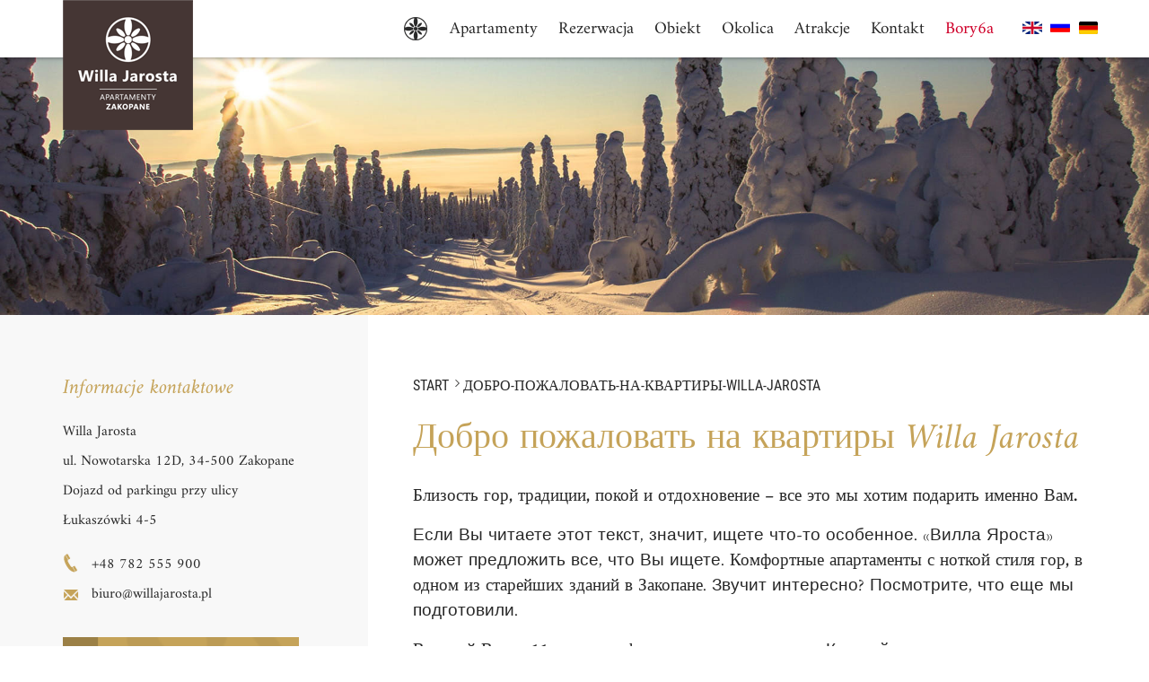

--- FILE ---
content_type: text/html; charset=utf-8
request_url: https://willajarosta.pl/%D0%B4%D0%BE%D0%B1%D1%80%D0%BE-%D0%BF%D0%BE%D0%B6%D0%B0%D0%BB%D0%BE%D0%B2%D0%B0%D1%82%D1%8C-%D0%BD%D0%B0-%D0%BA%D0%B2%D0%B0%D1%80%D1%82%D0%B8%D1%80%D1%8B-willa-jarosta
body_size: 5854
content:
<!DOCTYPE html>
<html lang="pl" dir="ltr">
 <head>
<title>Добро пожаловать на квартиры Willa Jarosta | Apartamenty Zakopane - willajarosta.pl</title>
<!--[if IE]><![endif]-->
<meta http-equiv="Content-Type" content="text/html; charset=utf-8" />
<link rel="shortcut icon" href="https://willajarosta.pl/sites/default/files/favicon_2.png" type="image/png" />
<meta name="description" content="Близость гор, традиции, покой и отдохновение – все это мы хотим подарить именно Вам. Если Вы читаете этот текст, значит, ищете что-то особенное. «Вилла Яроста» может предложить все, что Вы ищете. Комфортные апартаменты с ноткой стиля гор, в одном из старейших зданий в Закопане. Звучит интересно? Посмотрите, что еще мы подготовили. В нашей Вилле 11 красиво оформленных" />
<meta name="generator" content="Drupal 7 (https://www.drupal.org)" />
<link rel="canonical" href="https://willajarosta.pl/%D0%B4%D0%BE%D0%B1%D1%80%D0%BE-%D0%BF%D0%BE%D0%B6%D0%B0%D0%BB%D0%BE%D0%B2%D0%B0%D1%82%D1%8C-%D0%BD%D0%B0-%D0%BA%D0%B2%D0%B0%D1%80%D1%82%D0%B8%D1%80%D1%8B-willa-jarosta" />
<link rel="shortlink" href="https://willajarosta.pl/node/70" />
<meta http-equiv="X-UA-Compatible" content="IE=edge">
<meta name="viewport" content="width=device-width, initial-scale=1, maximum-scale=1, user-scalable=yes"/>
<link href='http://fonts.googleapis.com/css?family=Lato:400,400i,300,700,900&subset=latin,latin-ext' rel='stylesheet' type='text/css'>
<link type="text/css" rel="stylesheet" href="https://willajarosta.pl/sites/default/files/css/css_xE-rWrJf-fncB6ztZfd2huxqgxu4WO-qwma6Xer30m4.css" media="all" />
<link type="text/css" rel="stylesheet" href="https://willajarosta.pl/sites/default/files/css/css_OGr_qaBfI-J0Rg8OyTxe69ZiCsOySHeXd3lN2fzlcGI.css" media="screen" />
<link type="text/css" rel="stylesheet" href="https://willajarosta.pl/sites/default/files/css/css_OIYb3fjDs9_EQLMTI0RA-CNYwJKCJIonAUu7UUcQ02w.css" media="all" />
<link type="text/css" rel="stylesheet" href="https://willajarosta.pl/sites/default/files/css/css_9pgcY1dNODfsnND4378LbUyiSybnIKoyzU2-8zs1z0U.css" media="all" />
<link type="text/css" rel="stylesheet" href="https://willajarosta.pl/sites/default/files/css/css_DxlT0n1WBV7x_sLlPOTs1udZeCsXID7xawbFszV82GQ.css" media="all" />
<!--[if lt IE 8]>
     <link href="/sites/all/themes/willajarosta/css/bootstrap-ie7.css" rel="stylesheet">
<![endif]-->
   <!--[if lt IE 9]>
		<script src="/sites/all/themes/willajarosta/js/respond.js" type="text/javascript"></script>
<![endif]-->

</head>
<body class=" node adminimal-menu">
	  <div class="sb-site">
	   <div id="header">
	<div class="container">
		<div class="row">
			<div class="col-xs-7 col-md-2">
				<strong class="logo">Apartamenty Bory 6a </strong>
			</div>
			<div class="col-xs-5 col-md-10" id="mainmenuwrapper">
				<nav class="mainmenu">
					  <div class="region region-mainmenu">
    <div id="block-system-main-menu" class="block block-system block-menu">

    
  <div class="content">
    <ul class="menu"><li class="first leaf"><a href="/" class="home">Start</a></li>
<li class="leaf"><a href="/apartamenty">Apartamenty</a></li>
<li class="leaf"><a href="/rezerwacja">Rezerwacja</a></li>
<li class="leaf"><a href="/obiekt">Obiekt</a></li>
<li class="leaf"><a href="/o-naszej-okolicy">Okolica</a></li>
<li class="leaf"><a href="/atrakcje">Atrakcje</a></li>
<li class="leaf"><a href="/informacje-kontaktowe">Kontakt</a></li>
<li class="leaf"><a href="http://apartamenty-bory6a.pl/" style="color:#cf002a;">Bory6a</a></li>
<li class="leaf item-en"><a href="/welcome-villa-jarosta" class="link-en">English</a></li>
<li class="leaf active-trail item-ru"><a href="/%D0%B4%D0%BE%D0%B1%D1%80%D0%BE-%D0%BF%D0%BE%D0%B6%D0%B0%D0%BB%D0%BE%D0%B2%D0%B0%D1%82%D1%8C-%D0%BD%D0%B0-%D0%BA%D0%B2%D0%B0%D1%80%D1%82%D0%B8%D1%80%D1%8B-willa-jarosta" class="link-ru active-trail active">Russian</a></li>
<li class="last leaf item-de"><a href="/willkommen-villa-jarosta" class="link-de">Deutsche</a></li>
</ul>  </div>
</div>
  </div>

				</nav>
			</div>
		</div>
	</div>
</div>

<div id="bigimage">
	<div class="container-fluid">
		<img src="/sites/all/themes/willajarosta/css/img/slider_okolica.jpg" alt="Zakopane zima. Apartamenty w Zakopanem">
	</div>
</div>




<div id="page-maincontent">
	<div class="container">
		<div class="row">

			<div class="col-xs-12 col-md-3">
				<div class="left-col">
  <div class="contact">
    <h2>Informacje kontaktowe</h2>
      <div class="leftcol-title">Willa Jarosta</div>
      <div>ul. Nowotarska 12D, 34-500 Zakopane</div>
      <div class="leftcol-address">Dojazd od parkingu przy ulicy Łukaszówki 4-5</div>
      <div class="leftcol-phone1 item"></div>
      <div class="leftcol-phone1 item">+48 782 555 900</div>
      <div class="leftcol-email item"><a href="mailto:biuro@willajarosta.pl">
        biuro@willajarosta.pl</a>
      </div>
  </div>




  <div class="infobox">
    <a href="javascript:rt_applet_open('rt6d9c6937486c58', '', '', '', 'id=178');">Atrakcje Zakopanego</a>
    <a href="javascript:rt_applet_open('rt6d9c6937486c58', '', '', '', 'id=183'); " class="">Pogoda Zakopane</a>
    <a href="javascript:rt_applet_open('rt6d9c6937486c58', '', '', '', 'id=221');">Kamery Zakopane</a>
  </div>


  <div class="opinie">
    <h2>Opinie o naszym obiekcie</h2>
      <a class="button-secondary" href="/node/69">Zobacz opinie</a>
  </div>
</div>
			</div>

			<div class="col-xs-12 col-md-8 col-md-offset-1">
				<section class="right-col">
																		<div class="tabs"></div>					<div class="breadcrumb">
						<ul><li><a href='/'>START</a></li><li>добро-пожаловать-на-квартиры-willa-jarosta</li></ul>					</div>
					<h1 class="title" id="page-title">Добро пожаловать на квартиры Willa Jarosta</h1>
					  <div class="region region-content">
    <div id="block-system-main" class="block block-system">

    
  <div class="content">
    <div id="node-70" class="node node-podstawowa-strona clearfix">

  
      
  
    
  <p><strong>Близость гор, традиции, покой и отдохновение – все это мы хотим подарить именно Вам</strong><strong>.</strong></p>

<p>Если Вы читаете этот текст, значит, ищете что-то особенное. «Вилла Яроста» может предложить все, что Вы ищете. <strong>Комфортные апартаменты с ноткой стиля гор, в одном из старейших зданий в Закопане</strong>. Звучит интересно? Посмотрите, что еще мы подготовили.</p>

<p><strong>В нашей Вилле </strong><strong>11 </strong><strong>красиво оформленных апартаментов</strong><strong>.</strong>Каждый из них учитывает число туристов, благодаря чему в нем может отдохнуть и семья с детьми, группа друзей, и бизнесмен, приехавший по делам. Мы позаботились о каждой детали, а стиль комнат типичен для Закопане – это все поможет почувствовать себя как дома.</p>

<p>&nbsp;</p>

<p><strong>Кроме того для наших гостей мы приготовили</strong><strong>:</strong></p>

<ul>
	<li>оборудованные кухонные уголки;</li>
	<li>туалетные приборы в каждой ванной комнате;</li>
	<li>беспроводной выход в Интернет и TV;</li>
	<li>LED TV в каждом апартаменте;</li>
	<li>SPA (сауна, джакузи, бочка с холодной водой, комната для отдыха);</li>
	<li>отдельное место для деловых встреч;</li>
	<li>консоль для игр в случае плохой погоды;</li>
</ul>

<p>&nbsp;</p>

<p>В распоряжении туристов также <strong>бесплатная парковка, </strong>что серьезно облегчит передвижение по городу.</p>

<p><strong>«Вилла Яроста»</strong>расположена в прекрасном месте – буквально в нескольких метрах от всем известных Крупувек, в которых жизнь всегда бьет ключом, и которые вызывают восхищение цветам национальных костюмов горцев и их народным ремеслом. Недалеко находится также Рувня-Крупова, место, где проходит множество мероприятий, а также фуникулер на Губалувку.</p>

<p>&nbsp;</p>

<p>Хотите обеспечить себе незабываемый выезд в Закопане? Обязательно выберите наши апартаменты!</p>

<p>&nbsp;</p>

<p><strong>Вы захотите сюда вернуться</strong><strong>!</strong></p>


  
  
</div>
  </div>
</div>
  </div>
				</section>
			</div>


		</div>
	</div>
</div>

<div id="footer1">
	<div class="container">
		<div class="row">
			<div class="col-xs-4">
				<div class="footer1-title">USŁUGI DODATKOWE</div>
				  <div class="region region-footermain">
    <div id="block-views-pakiety-pakiety-listalinkow" class="block block-views">

    
  <div class="content">
    <div class="view view-pakiety view-id-pakiety view-display-id-pakiety_listalinkow view-dom-id-90471f94c5aa6eec1ae5d8afaa036db3">
        
  
  
      <div class="view-content">
      <div class="item-list">    <ul>          <li class="views-row-odd views-row-first">  
          <a href="/pakiety/%C5%9Bniadania">Śniadania</a>  </li>
          <li class="views-row-even">  
          <a href="/pakiety/mini-spa">Mini SPA</a>  </li>
          <li class="views-row-odd views-row-last">  
          <a href="/pakiety/konsole-do-gier">Konsole do gier</a>  </li>
      </ul></div>    </div>
  
  
  
  
  
  
</div>  </div>
</div>
  </div>
			</div>
			<div class="col-xs-4">
				<div class="footer1-title">INFORMACJE TURYSTYCZNE</div>
				  <div class="region region-footer1menu2">
    <div id="block-menu-menu-informacje-turystyczne" class="block block-menu">

    
  <div class="content">
    <ul class="menu"><li class="first leaf"><a href="/wyjazd-sluzbowy-zakopane">Jesteś w Zakopanem służbowo?</a></li>
<li class="leaf"><a href="/podhale-i-jego-kultura">Podhale i jego kultura</a></li>
<li class="last leaf"><a href="/tatry-cala-rodzina">W Tatry całą rodziną</a></li>
</ul>  </div>
</div>
  </div>
			</div>
			<div class="col-xs-4 footer1-el">
				<div class="footer1-title">ZACHĘCAMY DO SKORZYSTANIA</div>
				<ul class="menu">
					<li> <a href="javascript: rt_applet_open('rt6d9c6937486c58', '', '', '', 'id=181'); " target="_self">Pobliska gastronomia</a></li>
					<li><a  href="javascript: rt_applet_open('rt6d9c6937486c58', '', '', '', 'id=178'); " target="_self">Atrakcje</a></li>
					<li><a href="javascript: rt_applet_open('rt6d9c6937486c58', '', '', '',     'id=183'); " target="_self">Pogoda</a> </li>
					<li><a href="javascript: rt_applet_open('rt6d9c6937486c58', '', '', '',     'id=179&id_category=462&id_subcategory=15');">Bankomaty</a> </li>
				</ul>
			</div>
		</div>
	</div>
</div>



<div id="footer2">
	<div class="container">
		<div class="row top">
			<div class="col-xs-12 col-sm-6">
				  <div class="region region-footer1menu1">
    <div id="block-menu-menu-pomocne-linki" class="block block-menu">

    
  <div class="content">
    <ul class="menu"><li class="first leaf"><a href="/informacje-kontaktowe" title="">Kontakt</a></li>
<li class="leaf"><a href="/obiekt" title="">Nasz obiekt</a></li>
<li class="leaf"><a href="https://willajarosta.pl/polityka-prywatnosci">Polityka prywatności</a></li>
<li class="last leaf"><a href="/regulamin" title="">Regulamin</a></li>
</ul>  </div>
</div>
  </div>
			</div>
			<div class="col-xs-12 col-sm-6 right">
				<span>Pozostań z nami w kontakcie&nbsp;</span><a rel="nofollow" class="social facebook" href="https://www.facebook.com/willajarosta/"></a>
				<a rel="nofollow" class="social instagram" href="https://www.instagram.com/"></a>
			</div>
		</div>
		<div class="row copyright triotravel">
			<div class="col-xs-12 col-sm-6">
				<div class="item-first">Willa Jarosta &copy;2018</div>
			</div>
			<div class="col-xs-12 col-sm-6 right">
				<div class="item-last">Wykonanie <a href="http://mickys-gym.pl">Micky's Gym</a></div>
			</div>
		</div>
	</div>
</div>
  </div>


  <script src="/sites/all/modules/jquery_update/replace/jquery/1.12/jquery.min.js?v=1.12.4"></script>
<script>
<!--//--><![CDATA[//><!--
document.createElement( "picture" );
//--><!]]>
</script>
<script src="/misc/jquery-extend-3.4.0.js?v=1.12.4"></script>
<script src="/misc/jquery-html-prefilter-3.5.0-backport.js?v=1.12.4"></script>
<script src="/misc/jquery.once.js?v=1.2"></script>
<script src="/misc/drupal.js?sxlnz3"></script>
<script>
<!--//--><![CDATA[//><!--
jQuery.extend(Drupal.settings, {"basePath":"\/","pathPrefix":"","setHasJsCookie":0,"ajaxPageState":{"theme":"willajarosta","theme_token":"_7Ix0EnCCwJLBpaLQga4OEZle9gd0i0WDmiqZ4F9THo","js":{"sites\/all\/libraries\/owl-carousel\/owl.carousel.min.js":1,"sites\/all\/modules\/this_project\/picture-7.x-2.11\/picture\/picturefill\/picturefill.min.js":1,"sites\/all\/modules\/this_project\/picture-7.x-2.11\/picture\/picture.min.js":1,"sites\/all\/modules\/custom_views\/owlcarousel-7.x-1.3\/owlcarousel\/includes\/js\/owlcarousel.settings.js":1,"sites\/all\/modules\/jquery_update\/replace\/jquery\/1.12\/jquery.min.js":1,"misc\/jquery-extend-3.4.0.js":1,"misc\/jquery-html-prefilter-3.5.0-backport.js":1,"misc\/jquery.once.js":1,"misc\/drupal.js":1,"sites\/all\/modules\/jquery_update\/js\/jquery_browser.js":1,"misc\/form-single-submit.js":1,"sites\/all\/modules\/custom_gpmodules\/gp_customform\/gp_customform.js":1,"public:\/\/languages\/pl_AEkYOFmeXAPU88LjcbZhFSrM3RHXdnX32m0DK-f9v54.js":1,"sites\/all\/modules\/ctools\/js\/auto-submit.js":1,"sites\/all\/modules\/responsive_menus-7.x-1.5\/responsive_menus\/styles\/sidr\/js\/responsive_menus_sidr.js":1,"sites\/all\/libraries\/sidr\/jquery.sidr.min.js":1,"sites\/all\/themes\/willajarosta\/js\/modernizr.min.js":1,"sites\/all\/themes\/willajarosta\/js\/bootstrap.min.js":1,"sites\/all\/themes\/willajarosta\/js\/jquery.cookiebar.js":1,"sites\/all\/themes\/willajarosta\/js\/jquery.easing.js":1,"sites\/all\/themes\/willajarosta\/js\/cycleplugin.js":1,"sites\/all\/themes\/willajarosta\/js\/waypoints\/jquery.waypoints.min.js":1,"sites\/all\/themes\/willajarosta\/js\/waypoints\/custom.waypoints.js":1,"sites\/all\/themes\/willajarosta\/js\/fullpage\/jquery.fullpage.min.js":1,"sites\/all\/themes\/willajarosta\/js\/fullpage\/custom.fullpage.js":1,"sites\/all\/themes\/willajarosta\/js\/popup\/popup.js":1,"sites\/all\/themes\/willajarosta\/js\/matchheight\/jquery.matchheight.min.js":1,"sites\/all\/themes\/willajarosta\/js\/documentready.js":1},"css":{"modules\/system\/system.base.css":1,"modules\/system\/system.menus.css":1,"modules\/system\/system.messages.css":1,"modules\/system\/system.theme.css":1,"sites\/all\/libraries\/owl-carousel\/owl.carousel.css":1,"sites\/all\/libraries\/owl-carousel\/owl.theme.css":1,"sites\/all\/libraries\/owl-carousel\/owl.transitions.css":1,"modules\/field\/theme\/field.css":1,"modules\/node\/node.css":1,"sites\/all\/modules\/this_project\/picture-7.x-2.11\/picture\/picture_wysiwyg.css":1,"modules\/search\/search.css":1,"modules\/user\/user.css":1,"sites\/all\/modules\/custom_views\/views\/css\/views.css":1,"sites\/all\/modules\/custom_ckeditor\/ckeditor\/css\/ckeditor.css":1,"sites\/all\/modules\/ctools\/css\/ctools.css":1,"sites\/all\/libraries\/sidr\/stylesheets\/jquery.sidr.dark.css":1,"sites\/all\/themes\/willajarosta\/css\/bootstrap.min.css":1,"sites\/all\/themes\/willajarosta\/css\/fullpage\/jquery.fullpage.css":1,"sites\/all\/themes\/willajarosta\/css\/fullpage\/custom.fullpage.css":1,"sites\/all\/themes\/willajarosta\/css\/popup\/popup.css":1,"sites\/all\/themes\/willajarosta\/css\/style.css":1}},"urlIsAjaxTrusted":{"\/apartamenty":true},"owlcarousel":{"owl-carousel-block6":{"settings":{"items":1,"itemsDesktop":["1199",1],"itemsDesktopSmall":["979",1],"itemsTablet":["768",1],"itemsTabletSmall":["0",0],"itemsMobile":["479",1],"singleItem":false,"itemsScaleUp":false,"slideSpeed":800,"paginationSpeed":800,"rewindSpeed":800,"autoPlay":false,"stopOnHover":true,"navigation":true,"navigationText":["\u003C","\u003E"],"rewindNav":true,"scrollPerPage":false,"pagination":false,"paginationNumbers":false,"responsive":true,"responsiveRefreshRate":200,"baseClass":"owl-carousel","theme":"owl-theme","lazyLoad":true,"lazyFollow":true,"lazyEffect":"fadeIn","autoHeight":false,"jsonPath":false,"jsonSuccess":false,"dragBeforeAnimFinish":true,"mouseDrag":true,"touchDrag":true,"addClassActive":false,"transitionStyle":false},"views":{"ajax_pagination":0}}},"responsive_menus":[{"selectors":["#mainmenuwrapper .mainmenu"],"trigger_txt":"Menu","side":"left","speed":"200","media_size":"992","displace":"0","renaming":"1","onOpen":"","onClose":"","responsive_menus_style":"sidr"}]});
//--><!]]>
</script>
<script src="/sites/all/modules/jquery_update/js/jquery_browser.js?v=0.0.1"></script>
<script src="/misc/form-single-submit.js?v=7.103"></script>
<script src="/sites/all/modules/custom_gpmodules/gp_customform/gp_customform.js?sxlnz3"></script>
<script src="/sites/default/files/languages/pl_AEkYOFmeXAPU88LjcbZhFSrM3RHXdnX32m0DK-f9v54.js?sxlnz3"></script>
<script src="/sites/all/modules/ctools/js/auto-submit.js?sxlnz3"></script>
<script src="/sites/all/modules/responsive_menus-7.x-1.5/responsive_menus/styles/sidr/js/responsive_menus_sidr.js?sxlnz3"></script>
<script src="/sites/all/libraries/sidr/jquery.sidr.min.js?sxlnz3"></script>
<script src="/sites/all/themes/willajarosta/js/modernizr.min.js?sxlnz3"></script>
<script src="/sites/all/themes/willajarosta/js/bootstrap.min.js?sxlnz3"></script>
<script src="/sites/all/themes/willajarosta/js/jquery.cookiebar.js?sxlnz3"></script>
<script src="/sites/all/themes/willajarosta/js/jquery.easing.js?sxlnz3"></script>
<script src="/sites/all/themes/willajarosta/js/cycleplugin.js?sxlnz3"></script>
<script src="/sites/all/themes/willajarosta/js/waypoints/jquery.waypoints.min.js?sxlnz3"></script>
<script src="/sites/all/themes/willajarosta/js/waypoints/custom.waypoints.js?sxlnz3"></script>
<script src="/sites/all/themes/willajarosta/js/fullpage/jquery.fullpage.min.js?sxlnz3"></script>
<script src="/sites/all/themes/willajarosta/js/fullpage/custom.fullpage.js?sxlnz3"></script>
<script src="/sites/all/themes/willajarosta/js/popup/popup.js?sxlnz3"></script>
<script src="/sites/all/themes/willajarosta/js/matchheight/jquery.matchheight.min.js?sxlnz3"></script>
<script src="/sites/all/themes/willajarosta/js/documentready.js?sxlnz3"></script>
  <div id="infobox">
    <script src="http://www.regiontatry.pl/ib/js/js_ib/applet_rt6d9c6937486c58.js" type="text/javascript"></script>
    <script type="text/javascript">rt_applet('rt6d9c6937486c58');</script> 
</div>

	<script src="/sites/all/libraries/owl-carousel/owl.carousel.min.js?sxlnz3"></script>
<script src="/sites/all/modules/this_project/picture-7.x-2.11/picture/picturefill/picturefill.min.js?v=3.0.1"></script>
<script src="/sites/all/modules/this_project/picture-7.x-2.11/picture/picture.min.js?v=7.103"></script>
<script src="/sites/all/modules/custom_views/owlcarousel-7.x-1.3/owlcarousel/includes/js/owlcarousel.settings.js?sxlnz3"></script>
</body>
</html>


--- FILE ---
content_type: text/css
request_url: https://willajarosta.pl/sites/default/files/css/css_DxlT0n1WBV7x_sLlPOTs1udZeCsXID7xawbFszV82GQ.css
body_size: 16681
content:
@import url(http://fonts.googleapis.com/css?family=Lato:400,300,700,900&subset=latin,latin-ext);html{font-family:sans-serif;-ms-text-size-adjust:100%;-webkit-text-size-adjust:100%}body{margin:0}article,aside,details,figcaption,figure,footer,header,hgroup,main,menu,nav,section,summary{display:block}audio,canvas,progress,video{display:inline-block;vertical-align:baseline}audio:not([controls]){display:none;height:0}[hidden],template{display:none}a{background-color:transparent}a:active,a:hover{outline:0}abbr[title]{border-bottom:1px dotted}b,strong{font-weight:bold}dfn{font-style:italic}h1{font-size:2em;margin:0.67em 0}mark{background:#ff0;color:#000}small{font-size:80%}sub,sup{font-size:75%;line-height:0;position:relative;vertical-align:baseline}sup{top:-0.5em}sub{bottom:-0.25em}img{border:0}svg:not(:root){overflow:hidden}figure{margin:1em 40px}hr{-moz-box-sizing:content-box;-webkit-box-sizing:content-box;box-sizing:content-box;height:0}pre{overflow:auto}code,kbd,pre,samp{font-family:monospace,monospace;font-size:1em}button,input,optgroup,select,textarea{color:inherit;font:inherit;margin:0}button{overflow:visible}button,select{text-transform:none}button,html input[type="button"],input[type="reset"],input[type="submit"]{-webkit-appearance:button;cursor:pointer}button[disabled],html input[disabled]{cursor:default}button::-moz-focus-inner,input::-moz-focus-inner{border:0;padding:0}input{line-height:normal}input[type="checkbox"],input[type="radio"]{-webkit-box-sizing:border-box;-moz-box-sizing:border-box;box-sizing:border-box;padding:0}input[type="number"]::-webkit-inner-spin-button,input[type="number"]::-webkit-outer-spin-button{height:auto}input[type="search"]{-webkit-appearance:textfield;-moz-box-sizing:content-box;-webkit-box-sizing:content-box;box-sizing:content-box}input[type="search"]::-webkit-search-cancel-button,input[type="search"]::-webkit-search-decoration{-webkit-appearance:none}fieldset{border:1px solid #c0c0c0;margin:0 2px;padding:0.35em 0.625em 0.75em}legend{border:0;padding:0}textarea{overflow:auto}optgroup{font-weight:bold}table{border-collapse:collapse;border-spacing:0}td,th{padding:0}*{-webkit-box-sizing:border-box;-moz-box-sizing:border-box;box-sizing:border-box}*:before,*:after{-webkit-box-sizing:border-box;-moz-box-sizing:border-box;box-sizing:border-box}html{font-size:10px;-webkit-tap-highlight-color:rgba(0,0,0,0)}body{font-family:"Helvetica Neue",Helvetica,Arial,sans-serif;font-size:14px;line-height:1.42857143;color:#333;background-color:#fff}input,button,select,textarea{font-family:inherit;font-size:inherit;line-height:inherit}a{color:#337ab7;text-decoration:none}a:hover,a:focus{color:#23527c;text-decoration:underline}a:focus{outline:thin dotted;outline:5px auto -webkit-focus-ring-color;outline-offset:-2px}figure{margin:0}img{vertical-align:middle}.img-responsive{display:block;max-width:100%;height:auto}.img-rounded{border-radius:6px}.img-thumbnail{padding:4px;line-height:1.42857143;background-color:#fff;border:1px solid #ddd;border-radius:4px;-webkit-transition:all .2s ease-in-out;-o-transition:all .2s ease-in-out;transition:all .2s ease-in-out;display:inline-block;max-width:100%;height:auto}.img-circle{border-radius:50%}hr{margin-top:20px;margin-bottom:20px;border:0;border-top:1px solid #eee}.sr-only{position:absolute;width:1px;height:1px;margin:-1px;padding:0;overflow:hidden;clip:rect(0,0,0,0);border:0}.sr-only-focusable:active,.sr-only-focusable:focus{position:static;width:auto;height:auto;margin:0;overflow:visible;clip:auto}[role="button"]{cursor:pointer}.container{margin-right:auto;margin-left:auto;padding-left:15px;padding-right:15px}@media (min-width:768px){.container{width:750px}}@media (min-width:992px){.container{width:970px}}@media (min-width:1200px){.container{width:1170px}}.container-fluid{margin-right:auto;margin-left:auto;padding-left:15px;padding-right:15px}.row{margin-left:-15px;margin-right:-15px}.col-xs-1,.col-sm-1,.col-md-1,.col-lg-1,.col-xs-2,.col-sm-2,.col-md-2,.col-lg-2,.col-xs-3,.col-sm-3,.col-md-3,.col-lg-3,.col-xs-4,.col-sm-4,.col-md-4,.col-lg-4,.col-xs-5,.col-sm-5,.col-md-5,.col-lg-5,.col-xs-6,.col-sm-6,.col-md-6,.col-lg-6,.col-xs-7,.col-sm-7,.col-md-7,.col-lg-7,.col-xs-8,.col-sm-8,.col-md-8,.col-lg-8,.col-xs-9,.col-sm-9,.col-md-9,.col-lg-9,.col-xs-10,.col-sm-10,.col-md-10,.col-lg-10,.col-xs-11,.col-sm-11,.col-md-11,.col-lg-11,.col-xs-12,.col-sm-12,.col-md-12,.col-lg-12{position:relative;min-height:1px;padding-left:15px;padding-right:15px}.col-xs-1,.col-xs-2,.col-xs-3,.col-xs-4,.col-xs-5,.col-xs-6,.col-xs-7,.col-xs-8,.col-xs-9,.col-xs-10,.col-xs-11,.col-xs-12{float:left}.col-xs-12{width:100%}.col-xs-11{width:91.66666667%}.col-xs-10{width:83.33333333%}.col-xs-9{width:75%}.col-xs-8{width:66.66666667%}.col-xs-7{width:58.33333333%}.col-xs-6{width:50%}.col-xs-5{width:41.66666667%}.col-xs-4{width:33.33333333%}.col-xs-3{width:25%}.col-xs-2{width:16.66666667%}.col-xs-1{width:8.33333333%}.col-xs-pull-12{right:100%}.col-xs-pull-11{right:91.66666667%}.col-xs-pull-10{right:83.33333333%}.col-xs-pull-9{right:75%}.col-xs-pull-8{right:66.66666667%}.col-xs-pull-7{right:58.33333333%}.col-xs-pull-6{right:50%}.col-xs-pull-5{right:41.66666667%}.col-xs-pull-4{right:33.33333333%}.col-xs-pull-3{right:25%}.col-xs-pull-2{right:16.66666667%}.col-xs-pull-1{right:8.33333333%}.col-xs-pull-0{right:auto}.col-xs-push-12{left:100%}.col-xs-push-11{left:91.66666667%}.col-xs-push-10{left:83.33333333%}.col-xs-push-9{left:75%}.col-xs-push-8{left:66.66666667%}.col-xs-push-7{left:58.33333333%}.col-xs-push-6{left:50%}.col-xs-push-5{left:41.66666667%}.col-xs-push-4{left:33.33333333%}.col-xs-push-3{left:25%}.col-xs-push-2{left:16.66666667%}.col-xs-push-1{left:8.33333333%}.col-xs-push-0{left:auto}.col-xs-offset-12{margin-left:100%}.col-xs-offset-11{margin-left:91.66666667%}.col-xs-offset-10{margin-left:83.33333333%}.col-xs-offset-9{margin-left:75%}.col-xs-offset-8{margin-left:66.66666667%}.col-xs-offset-7{margin-left:58.33333333%}.col-xs-offset-6{margin-left:50%}.col-xs-offset-5{margin-left:41.66666667%}.col-xs-offset-4{margin-left:33.33333333%}.col-xs-offset-3{margin-left:25%}.col-xs-offset-2{margin-left:16.66666667%}.col-xs-offset-1{margin-left:8.33333333%}.col-xs-offset-0{margin-left:0}@media (min-width:768px){.col-sm-1,.col-sm-2,.col-sm-3,.col-sm-4,.col-sm-5,.col-sm-6,.col-sm-7,.col-sm-8,.col-sm-9,.col-sm-10,.col-sm-11,.col-sm-12{float:left}.col-sm-12{width:100%}.col-sm-11{width:91.66666667%}.col-sm-10{width:83.33333333%}.col-sm-9{width:75%}.col-sm-8{width:66.66666667%}.col-sm-7{width:58.33333333%}.col-sm-6{width:50%}.col-sm-5{width:41.66666667%}.col-sm-4{width:33.33333333%}.col-sm-3{width:25%}.col-sm-2{width:16.66666667%}.col-sm-1{width:8.33333333%}.col-sm-pull-12{right:100%}.col-sm-pull-11{right:91.66666667%}.col-sm-pull-10{right:83.33333333%}.col-sm-pull-9{right:75%}.col-sm-pull-8{right:66.66666667%}.col-sm-pull-7{right:58.33333333%}.col-sm-pull-6{right:50%}.col-sm-pull-5{right:41.66666667%}.col-sm-pull-4{right:33.33333333%}.col-sm-pull-3{right:25%}.col-sm-pull-2{right:16.66666667%}.col-sm-pull-1{right:8.33333333%}.col-sm-pull-0{right:auto}.col-sm-push-12{left:100%}.col-sm-push-11{left:91.66666667%}.col-sm-push-10{left:83.33333333%}.col-sm-push-9{left:75%}.col-sm-push-8{left:66.66666667%}.col-sm-push-7{left:58.33333333%}.col-sm-push-6{left:50%}.col-sm-push-5{left:41.66666667%}.col-sm-push-4{left:33.33333333%}.col-sm-push-3{left:25%}.col-sm-push-2{left:16.66666667%}.col-sm-push-1{left:8.33333333%}.col-sm-push-0{left:auto}.col-sm-offset-12{margin-left:100%}.col-sm-offset-11{margin-left:91.66666667%}.col-sm-offset-10{margin-left:83.33333333%}.col-sm-offset-9{margin-left:75%}.col-sm-offset-8{margin-left:66.66666667%}.col-sm-offset-7{margin-left:58.33333333%}.col-sm-offset-6{margin-left:50%}.col-sm-offset-5{margin-left:41.66666667%}.col-sm-offset-4{margin-left:33.33333333%}.col-sm-offset-3{margin-left:25%}.col-sm-offset-2{margin-left:16.66666667%}.col-sm-offset-1{margin-left:8.33333333%}.col-sm-offset-0{margin-left:0}}@media (min-width:992px){.col-md-1,.col-md-2,.col-md-3,.col-md-4,.col-md-5,.col-md-6,.col-md-7,.col-md-8,.col-md-9,.col-md-10,.col-md-11,.col-md-12{float:left}.col-md-12{width:100%}.col-md-11{width:91.66666667%}.col-md-10{width:83.33333333%}.col-md-9{width:75%}.col-md-8{width:66.66666667%}.col-md-7{width:58.33333333%}.col-md-6{width:50%}.col-md-5{width:41.66666667%}.col-md-4{width:33.33333333%}.col-md-3{width:25%}.col-md-2{width:16.66666667%}.col-md-1{width:8.33333333%}.col-md-pull-12{right:100%}.col-md-pull-11{right:91.66666667%}.col-md-pull-10{right:83.33333333%}.col-md-pull-9{right:75%}.col-md-pull-8{right:66.66666667%}.col-md-pull-7{right:58.33333333%}.col-md-pull-6{right:50%}.col-md-pull-5{right:41.66666667%}.col-md-pull-4{right:33.33333333%}.col-md-pull-3{right:25%}.col-md-pull-2{right:16.66666667%}.col-md-pull-1{right:8.33333333%}.col-md-pull-0{right:auto}.col-md-push-12{left:100%}.col-md-push-11{left:91.66666667%}.col-md-push-10{left:83.33333333%}.col-md-push-9{left:75%}.col-md-push-8{left:66.66666667%}.col-md-push-7{left:58.33333333%}.col-md-push-6{left:50%}.col-md-push-5{left:41.66666667%}.col-md-push-4{left:33.33333333%}.col-md-push-3{left:25%}.col-md-push-2{left:16.66666667%}.col-md-push-1{left:8.33333333%}.col-md-push-0{left:auto}.col-md-offset-12{margin-left:100%}.col-md-offset-11{margin-left:91.66666667%}.col-md-offset-10{margin-left:83.33333333%}.col-md-offset-9{margin-left:75%}.col-md-offset-8{margin-left:66.66666667%}.col-md-offset-7{margin-left:58.33333333%}.col-md-offset-6{margin-left:50%}.col-md-offset-5{margin-left:41.66666667%}.col-md-offset-4{margin-left:33.33333333%}.col-md-offset-3{margin-left:25%}.col-md-offset-2{margin-left:16.66666667%}.col-md-offset-1{margin-left:8.33333333%}.col-md-offset-0{margin-left:0}}@media (min-width:1200px){.col-lg-1,.col-lg-2,.col-lg-3,.col-lg-4,.col-lg-5,.col-lg-6,.col-lg-7,.col-lg-8,.col-lg-9,.col-lg-10,.col-lg-11,.col-lg-12{float:left}.col-lg-12{width:100%}.col-lg-11{width:91.66666667%}.col-lg-10{width:83.33333333%}.col-lg-9{width:75%}.col-lg-8{width:66.66666667%}.col-lg-7{width:58.33333333%}.col-lg-6{width:50%}.col-lg-5{width:41.66666667%}.col-lg-4{width:33.33333333%}.col-lg-3{width:25%}.col-lg-2{width:16.66666667%}.col-lg-1{width:8.33333333%}.col-lg-pull-12{right:100%}.col-lg-pull-11{right:91.66666667%}.col-lg-pull-10{right:83.33333333%}.col-lg-pull-9{right:75%}.col-lg-pull-8{right:66.66666667%}.col-lg-pull-7{right:58.33333333%}.col-lg-pull-6{right:50%}.col-lg-pull-5{right:41.66666667%}.col-lg-pull-4{right:33.33333333%}.col-lg-pull-3{right:25%}.col-lg-pull-2{right:16.66666667%}.col-lg-pull-1{right:8.33333333%}.col-lg-pull-0{right:auto}.col-lg-push-12{left:100%}.col-lg-push-11{left:91.66666667%}.col-lg-push-10{left:83.33333333%}.col-lg-push-9{left:75%}.col-lg-push-8{left:66.66666667%}.col-lg-push-7{left:58.33333333%}.col-lg-push-6{left:50%}.col-lg-push-5{left:41.66666667%}.col-lg-push-4{left:33.33333333%}.col-lg-push-3{left:25%}.col-lg-push-2{left:16.66666667%}.col-lg-push-1{left:8.33333333%}.col-lg-push-0{left:auto}.col-lg-offset-12{margin-left:100%}.col-lg-offset-11{margin-left:91.66666667%}.col-lg-offset-10{margin-left:83.33333333%}.col-lg-offset-9{margin-left:75%}.col-lg-offset-8{margin-left:66.66666667%}.col-lg-offset-7{margin-left:58.33333333%}.col-lg-offset-6{margin-left:50%}.col-lg-offset-5{margin-left:41.66666667%}.col-lg-offset-4{margin-left:33.33333333%}.col-lg-offset-3{margin-left:25%}.col-lg-offset-2{margin-left:16.66666667%}.col-lg-offset-1{margin-left:8.33333333%}.col-lg-offset-0{margin-left:0}}table{background-color:transparent}caption{padding-top:8px;padding-bottom:8px;color:#777;text-align:left}th{text-align:left}.table{width:100%;max-width:100%;margin-bottom:20px}.table>thead>tr>th,.table>tbody>tr>th,.table>tfoot>tr>th,.table>thead>tr>td,.table>tbody>tr>td,.table>tfoot>tr>td{padding:8px;line-height:1.42857143;vertical-align:top;border-top:1px solid #ddd}.table>thead>tr>th{vertical-align:bottom;border-bottom:2px solid #ddd}.table>caption+thead>tr:first-child>th,.table>colgroup+thead>tr:first-child>th,.table>thead:first-child>tr:first-child>th,.table>caption+thead>tr:first-child>td,.table>colgroup+thead>tr:first-child>td,.table>thead:first-child>tr:first-child>td{border-top:0}.table>tbody+tbody{border-top:2px solid #ddd}.table .table{background-color:#fff}.table-condensed>thead>tr>th,.table-condensed>tbody>tr>th,.table-condensed>tfoot>tr>th,.table-condensed>thead>tr>td,.table-condensed>tbody>tr>td,.table-condensed>tfoot>tr>td{padding:5px}.table-bordered{border:1px solid #ddd}.table-bordered>thead>tr>th,.table-bordered>tbody>tr>th,.table-bordered>tfoot>tr>th,.table-bordered>thead>tr>td,.table-bordered>tbody>tr>td,.table-bordered>tfoot>tr>td{border:1px solid #ddd}.table-bordered>thead>tr>th,.table-bordered>thead>tr>td{border-bottom-width:2px}.table-striped>tbody>tr:nth-of-type(odd){background-color:#f9f9f9}.table-hover>tbody>tr:hover{background-color:#f5f5f5}table col[class*="col-"]{position:static;float:none;display:table-column}table td[class*="col-"],table th[class*="col-"]{position:static;float:none;display:table-cell}.table>thead>tr>td.active,.table>tbody>tr>td.active,.table>tfoot>tr>td.active,.table>thead>tr>th.active,.table>tbody>tr>th.active,.table>tfoot>tr>th.active,.table>thead>tr.active>td,.table>tbody>tr.active>td,.table>tfoot>tr.active>td,.table>thead>tr.active>th,.table>tbody>tr.active>th,.table>tfoot>tr.active>th{background-color:#f5f5f5}.table-hover>tbody>tr>td.active:hover,.table-hover>tbody>tr>th.active:hover,.table-hover>tbody>tr.active:hover>td,.table-hover>tbody>tr:hover>.active,.table-hover>tbody>tr.active:hover>th{background-color:#e8e8e8}.table>thead>tr>td.success,.table>tbody>tr>td.success,.table>tfoot>tr>td.success,.table>thead>tr>th.success,.table>tbody>tr>th.success,.table>tfoot>tr>th.success,.table>thead>tr.success>td,.table>tbody>tr.success>td,.table>tfoot>tr.success>td,.table>thead>tr.success>th,.table>tbody>tr.success>th,.table>tfoot>tr.success>th{background-color:#dff0d8}.table-hover>tbody>tr>td.success:hover,.table-hover>tbody>tr>th.success:hover,.table-hover>tbody>tr.success:hover>td,.table-hover>tbody>tr:hover>.success,.table-hover>tbody>tr.success:hover>th{background-color:#d0e9c6}.table>thead>tr>td.info,.table>tbody>tr>td.info,.table>tfoot>tr>td.info,.table>thead>tr>th.info,.table>tbody>tr>th.info,.table>tfoot>tr>th.info,.table>thead>tr.info>td,.table>tbody>tr.info>td,.table>tfoot>tr.info>td,.table>thead>tr.info>th,.table>tbody>tr.info>th,.table>tfoot>tr.info>th{background-color:#d9edf7}.table-hover>tbody>tr>td.info:hover,.table-hover>tbody>tr>th.info:hover,.table-hover>tbody>tr.info:hover>td,.table-hover>tbody>tr:hover>.info,.table-hover>tbody>tr.info:hover>th{background-color:#c4e3f3}.table>thead>tr>td.warning,.table>tbody>tr>td.warning,.table>tfoot>tr>td.warning,.table>thead>tr>th.warning,.table>tbody>tr>th.warning,.table>tfoot>tr>th.warning,.table>thead>tr.warning>td,.table>tbody>tr.warning>td,.table>tfoot>tr.warning>td,.table>thead>tr.warning>th,.table>tbody>tr.warning>th,.table>tfoot>tr.warning>th{background-color:#fcf8e3}.table-hover>tbody>tr>td.warning:hover,.table-hover>tbody>tr>th.warning:hover,.table-hover>tbody>tr.warning:hover>td,.table-hover>tbody>tr:hover>.warning,.table-hover>tbody>tr.warning:hover>th{background-color:#faf2cc}.table>thead>tr>td.danger,.table>tbody>tr>td.danger,.table>tfoot>tr>td.danger,.table>thead>tr>th.danger,.table>tbody>tr>th.danger,.table>tfoot>tr>th.danger,.table>thead>tr.danger>td,.table>tbody>tr.danger>td,.table>tfoot>tr.danger>td,.table>thead>tr.danger>th,.table>tbody>tr.danger>th,.table>tfoot>tr.danger>th{background-color:#f2dede}.table-hover>tbody>tr>td.danger:hover,.table-hover>tbody>tr>th.danger:hover,.table-hover>tbody>tr.danger:hover>td,.table-hover>tbody>tr:hover>.danger,.table-hover>tbody>tr.danger:hover>th{background-color:#ebcccc}.table-responsive{overflow-x:auto;min-height:0.01%}@media screen and (max-width:767px){.table-responsive{width:100%;margin-bottom:15px;overflow-y:hidden;-ms-overflow-style:-ms-autohiding-scrollbar;border:1px solid #ddd}.table-responsive>.table{margin-bottom:0}.table-responsive>.table>thead>tr>th,.table-responsive>.table>tbody>tr>th,.table-responsive>.table>tfoot>tr>th,.table-responsive>.table>thead>tr>td,.table-responsive>.table>tbody>tr>td,.table-responsive>.table>tfoot>tr>td{white-space:nowrap}.table-responsive>.table-bordered{border:0}.table-responsive>.table-bordered>thead>tr>th:first-child,.table-responsive>.table-bordered>tbody>tr>th:first-child,.table-responsive>.table-bordered>tfoot>tr>th:first-child,.table-responsive>.table-bordered>thead>tr>td:first-child,.table-responsive>.table-bordered>tbody>tr>td:first-child,.table-responsive>.table-bordered>tfoot>tr>td:first-child{border-left:0}.table-responsive>.table-bordered>thead>tr>th:last-child,.table-responsive>.table-bordered>tbody>tr>th:last-child,.table-responsive>.table-bordered>tfoot>tr>th:last-child,.table-responsive>.table-bordered>thead>tr>td:last-child,.table-responsive>.table-bordered>tbody>tr>td:last-child,.table-responsive>.table-bordered>tfoot>tr>td:last-child{border-right:0}.table-responsive>.table-bordered>tbody>tr:last-child>th,.table-responsive>.table-bordered>tfoot>tr:last-child>th,.table-responsive>.table-bordered>tbody>tr:last-child>td,.table-responsive>.table-bordered>tfoot>tr:last-child>td{border-bottom:0}}.btn{display:inline-block;margin-bottom:0;font-weight:normal;text-align:center;vertical-align:middle;-ms-touch-action:manipulation;touch-action:manipulation;cursor:pointer;background-image:none;border:1px solid transparent;white-space:nowrap;padding:6px 12px;font-size:14px;line-height:1.42857143;border-radius:4px;-webkit-user-select:none;-moz-user-select:none;-ms-user-select:none;user-select:none}.btn:focus,.btn:active:focus,.btn.active:focus,.btn.focus,.btn:active.focus,.btn.active.focus{outline:thin dotted;outline:5px auto -webkit-focus-ring-color;outline-offset:-2px}.btn:hover,.btn:focus,.btn.focus{color:#333;text-decoration:none}.btn:active,.btn.active{outline:0;background-image:none;-webkit-box-shadow:inset 0 3px 5px rgba(0,0,0,0.125);box-shadow:inset 0 3px 5px rgba(0,0,0,0.125)}.btn.disabled,.btn[disabled],fieldset[disabled] .btn{cursor:not-allowed;pointer-events:none;opacity:.65;filter:alpha(opacity=65);-webkit-box-shadow:none;box-shadow:none}.btn-default{color:#333;background-color:#fff;border-color:#ccc}.btn-default:hover,.btn-default:focus,.btn-default.focus,.btn-default:active,.btn-default.active,.open>.dropdown-toggle.btn-default{color:#333;background-color:#e6e6e6;border-color:#adadad}.btn-default:active,.btn-default.active,.open>.dropdown-toggle.btn-default{background-image:none}.btn-default.disabled,.btn-default[disabled],fieldset[disabled] .btn-default,.btn-default.disabled:hover,.btn-default[disabled]:hover,fieldset[disabled] .btn-default:hover,.btn-default.disabled:focus,.btn-default[disabled]:focus,fieldset[disabled] .btn-default:focus,.btn-default.disabled.focus,.btn-default[disabled].focus,fieldset[disabled] .btn-default.focus,.btn-default.disabled:active,.btn-default[disabled]:active,fieldset[disabled] .btn-default:active,.btn-default.disabled.active,.btn-default[disabled].active,fieldset[disabled] .btn-default.active{background-color:#fff;border-color:#ccc}.btn-default .badge{color:#fff;background-color:#333}.btn-primary{color:#fff;background-color:#337ab7;border-color:#2e6da4}.btn-primary:hover,.btn-primary:focus,.btn-primary.focus,.btn-primary:active,.btn-primary.active,.open>.dropdown-toggle.btn-primary{color:#fff;background-color:#286090;border-color:#204d74}.btn-primary:active,.btn-primary.active,.open>.dropdown-toggle.btn-primary{background-image:none}.btn-primary.disabled,.btn-primary[disabled],fieldset[disabled] .btn-primary,.btn-primary.disabled:hover,.btn-primary[disabled]:hover,fieldset[disabled] .btn-primary:hover,.btn-primary.disabled:focus,.btn-primary[disabled]:focus,fieldset[disabled] .btn-primary:focus,.btn-primary.disabled.focus,.btn-primary[disabled].focus,fieldset[disabled] .btn-primary.focus,.btn-primary.disabled:active,.btn-primary[disabled]:active,fieldset[disabled] .btn-primary:active,.btn-primary.disabled.active,.btn-primary[disabled].active,fieldset[disabled] .btn-primary.active{background-color:#337ab7;border-color:#2e6da4}.btn-primary .badge{color:#337ab7;background-color:#fff}.btn-success{color:#fff;background-color:#5cb85c;border-color:#4cae4c}.btn-success:hover,.btn-success:focus,.btn-success.focus,.btn-success:active,.btn-success.active,.open>.dropdown-toggle.btn-success{color:#fff;background-color:#449d44;border-color:#398439}.btn-success:active,.btn-success.active,.open>.dropdown-toggle.btn-success{background-image:none}.btn-success.disabled,.btn-success[disabled],fieldset[disabled] .btn-success,.btn-success.disabled:hover,.btn-success[disabled]:hover,fieldset[disabled] .btn-success:hover,.btn-success.disabled:focus,.btn-success[disabled]:focus,fieldset[disabled] .btn-success:focus,.btn-success.disabled.focus,.btn-success[disabled].focus,fieldset[disabled] .btn-success.focus,.btn-success.disabled:active,.btn-success[disabled]:active,fieldset[disabled] .btn-success:active,.btn-success.disabled.active,.btn-success[disabled].active,fieldset[disabled] .btn-success.active{background-color:#5cb85c;border-color:#4cae4c}.btn-success .badge{color:#5cb85c;background-color:#fff}.btn-info{color:#fff;background-color:#5bc0de;border-color:#46b8da}.btn-info:hover,.btn-info:focus,.btn-info.focus,.btn-info:active,.btn-info.active,.open>.dropdown-toggle.btn-info{color:#fff;background-color:#31b0d5;border-color:#269abc}.btn-info:active,.btn-info.active,.open>.dropdown-toggle.btn-info{background-image:none}.btn-info.disabled,.btn-info[disabled],fieldset[disabled] .btn-info,.btn-info.disabled:hover,.btn-info[disabled]:hover,fieldset[disabled] .btn-info:hover,.btn-info.disabled:focus,.btn-info[disabled]:focus,fieldset[disabled] .btn-info:focus,.btn-info.disabled.focus,.btn-info[disabled].focus,fieldset[disabled] .btn-info.focus,.btn-info.disabled:active,.btn-info[disabled]:active,fieldset[disabled] .btn-info:active,.btn-info.disabled.active,.btn-info[disabled].active,fieldset[disabled] .btn-info.active{background-color:#5bc0de;border-color:#46b8da}.btn-info .badge{color:#5bc0de;background-color:#fff}.btn-warning{color:#fff;background-color:#f0ad4e;border-color:#eea236}.btn-warning:hover,.btn-warning:focus,.btn-warning.focus,.btn-warning:active,.btn-warning.active,.open>.dropdown-toggle.btn-warning{color:#fff;background-color:#ec971f;border-color:#d58512}.btn-warning:active,.btn-warning.active,.open>.dropdown-toggle.btn-warning{background-image:none}.btn-warning.disabled,.btn-warning[disabled],fieldset[disabled] .btn-warning,.btn-warning.disabled:hover,.btn-warning[disabled]:hover,fieldset[disabled] .btn-warning:hover,.btn-warning.disabled:focus,.btn-warning[disabled]:focus,fieldset[disabled] .btn-warning:focus,.btn-warning.disabled.focus,.btn-warning[disabled].focus,fieldset[disabled] .btn-warning.focus,.btn-warning.disabled:active,.btn-warning[disabled]:active,fieldset[disabled] .btn-warning:active,.btn-warning.disabled.active,.btn-warning[disabled].active,fieldset[disabled] .btn-warning.active{background-color:#f0ad4e;border-color:#eea236}.btn-warning .badge{color:#f0ad4e;background-color:#fff}.btn-danger{color:#fff;background-color:#d9534f;border-color:#d43f3a}.btn-danger:hover,.btn-danger:focus,.btn-danger.focus,.btn-danger:active,.btn-danger.active,.open>.dropdown-toggle.btn-danger{color:#fff;background-color:#c9302c;border-color:#ac2925}.btn-danger:active,.btn-danger.active,.open>.dropdown-toggle.btn-danger{background-image:none}.btn-danger.disabled,.btn-danger[disabled],fieldset[disabled] .btn-danger,.btn-danger.disabled:hover,.btn-danger[disabled]:hover,fieldset[disabled] .btn-danger:hover,.btn-danger.disabled:focus,.btn-danger[disabled]:focus,fieldset[disabled] .btn-danger:focus,.btn-danger.disabled.focus,.btn-danger[disabled].focus,fieldset[disabled] .btn-danger.focus,.btn-danger.disabled:active,.btn-danger[disabled]:active,fieldset[disabled] .btn-danger:active,.btn-danger.disabled.active,.btn-danger[disabled].active,fieldset[disabled] .btn-danger.active{background-color:#d9534f;border-color:#d43f3a}.btn-danger .badge{color:#d9534f;background-color:#fff}.btn-link{color:#337ab7;font-weight:normal;border-radius:0}.btn-link,.btn-link:active,.btn-link.active,.btn-link[disabled],fieldset[disabled] .btn-link{background-color:transparent;-webkit-box-shadow:none;box-shadow:none}.btn-link,.btn-link:hover,.btn-link:focus,.btn-link:active{border-color:transparent}.btn-link:hover,.btn-link:focus{color:#23527c;text-decoration:underline;background-color:transparent}.btn-link[disabled]:hover,fieldset[disabled] .btn-link:hover,.btn-link[disabled]:focus,fieldset[disabled] .btn-link:focus{color:#777;text-decoration:none}.btn-lg{padding:10px 16px;font-size:18px;line-height:1.3333333;border-radius:6px}.btn-sm{padding:5px 10px;font-size:12px;line-height:1.5;border-radius:3px}.btn-xs{padding:1px 5px;font-size:12px;line-height:1.5;border-radius:3px}.btn-block{display:block;width:100%}.btn-block+.btn-block{margin-top:5px}input[type="submit"].btn-block,input[type="reset"].btn-block,input[type="button"].btn-block{width:100%}.fade{opacity:0;-webkit-transition:opacity .15s linear;-o-transition:opacity .15s linear;transition:opacity .15s linear}.fade.in{opacity:1}.collapse{display:none}.collapse.in{display:block}tr.collapse.in{display:table-row}tbody.collapse.in{display:table-row-group}.collapsing{position:relative;height:0;overflow:hidden;-webkit-transition-property:height,visibility;-o-transition-property:height,visibility;transition-property:height,visibility;-webkit-transition-duration:.35s;-o-transition-duration:.35s;transition-duration:.35s;-webkit-transition-timing-function:ease;-o-transition-timing-function:ease;transition-timing-function:ease}.close{float:right;font-size:21px;font-weight:bold;line-height:1;color:#000;text-shadow:0 1px 0 #fff;opacity:.2;filter:alpha(opacity=20)}.close:hover,.close:focus{color:#000;text-decoration:none;cursor:pointer;opacity:.5;filter:alpha(opacity=50)}button.close{padding:0;cursor:pointer;background:transparent;border:0;-webkit-appearance:none}.modal-open{overflow:hidden}.modal{display:none;overflow:hidden;position:fixed;top:0;right:0;bottom:0;left:0;z-index:1050;-webkit-overflow-scrolling:touch;outline:0}.modal.fade .modal-dialog{-webkit-transform:translate(0,-25%);-ms-transform:translate(0,-25%);-o-transform:translate(0,-25%);transform:translate(0,-25%);-webkit-transition:-webkit-transform 0.3s ease-out;-o-transition:-o-transform 0.3s ease-out;transition:transform 0.3s ease-out}.modal.in .modal-dialog{-webkit-transform:translate(0,0);-ms-transform:translate(0,0);-o-transform:translate(0,0);transform:translate(0,0)}.modal-open .modal{overflow-x:hidden;overflow-y:auto}.modal-dialog{position:relative;width:auto;margin:10px}.modal-content{position:relative;background-color:#fff;border:1px solid #999;border:1px solid rgba(0,0,0,0.2);border-radius:6px;-webkit-box-shadow:0 3px 9px rgba(0,0,0,0.5);box-shadow:0 3px 9px rgba(0,0,0,0.5);-webkit-background-clip:padding-box;background-clip:padding-box;outline:0}.modal-backdrop{position:fixed;top:0;right:0;bottom:0;left:0;z-index:1040;background-color:#000}.modal-backdrop.fade{opacity:0;filter:alpha(opacity=0)}.modal-backdrop.in{opacity:.5;filter:alpha(opacity=50)}.modal-header{padding:15px;border-bottom:1px solid #e5e5e5;min-height:16.42857143px}.modal-header .close{margin-top:-2px}.modal-title{margin:0;line-height:1.42857143}.modal-body{position:relative;padding:15px}.modal-footer{padding:15px;text-align:right;border-top:1px solid #e5e5e5}.modal-footer .btn+.btn{margin-left:5px;margin-bottom:0}.modal-footer .btn-group .btn+.btn{margin-left:-1px}.modal-footer .btn-block+.btn-block{margin-left:0}.modal-scrollbar-measure{position:absolute;top:-9999px;width:50px;height:50px;overflow:scroll}@media (min-width:768px){.modal-dialog{width:600px;margin:30px auto}.modal-content{-webkit-box-shadow:0 5px 15px rgba(0,0,0,0.5);box-shadow:0 5px 15px rgba(0,0,0,0.5)}.modal-sm{width:300px}}@media (min-width:992px){.modal-lg{width:900px}}.clearfix:before,.clearfix:after,.container:before,.container:after,.container-fluid:before,.container-fluid:after,.row:before,.row:after,.modal-footer:before,.modal-footer:after{content:" ";display:table}.clearfix:after,.container:after,.container-fluid:after,.row:after,.modal-footer:after{clear:both}.center-block{display:block;margin-left:auto;margin-right:auto}.pull-right{float:right !important}.pull-left{float:left !important}.hide{display:none !important}.show{display:block !important}.invisible{visibility:hidden}.text-hide{font:0/0 a;color:transparent;text-shadow:none;background-color:transparent;border:0}.hidden{display:none !important}.affix{position:fixed}@-ms-viewport{width:device-width}.visible-xs,.visible-sm,.visible-md,.visible-lg{display:none !important}.visible-xs-block,.visible-xs-inline,.visible-xs-inline-block,.visible-sm-block,.visible-sm-inline,.visible-sm-inline-block,.visible-md-block,.visible-md-inline,.visible-md-inline-block,.visible-lg-block,.visible-lg-inline,.visible-lg-inline-block{display:none !important}@media (max-width:767px){.visible-xs{display:block !important}table.visible-xs{display:table}tr.visible-xs{display:table-row !important}th.visible-xs,td.visible-xs{display:table-cell !important}}@media (max-width:767px){.visible-xs-block{display:block !important}}@media (max-width:767px){.visible-xs-inline{display:inline !important}}@media (max-width:767px){.visible-xs-inline-block{display:inline-block !important}}@media (min-width:768px) and (max-width:991px){.visible-sm{display:block !important}table.visible-sm{display:table}tr.visible-sm{display:table-row !important}th.visible-sm,td.visible-sm{display:table-cell !important}}@media (min-width:768px) and (max-width:991px){.visible-sm-block{display:block !important}}@media (min-width:768px) and (max-width:991px){.visible-sm-inline{display:inline !important}}@media (min-width:768px) and (max-width:991px){.visible-sm-inline-block{display:inline-block !important}}@media (min-width:992px) and (max-width:1199px){.visible-md{display:block !important}table.visible-md{display:table}tr.visible-md{display:table-row !important}th.visible-md,td.visible-md{display:table-cell !important}}@media (min-width:992px) and (max-width:1199px){.visible-md-block{display:block !important}}@media (min-width:992px) and (max-width:1199px){.visible-md-inline{display:inline !important}}@media (min-width:992px) and (max-width:1199px){.visible-md-inline-block{display:inline-block !important}}@media (min-width:1200px){.visible-lg{display:block !important}table.visible-lg{display:table}tr.visible-lg{display:table-row !important}th.visible-lg,td.visible-lg{display:table-cell !important}}@media (min-width:1200px){.visible-lg-block{display:block !important}}@media (min-width:1200px){.visible-lg-inline{display:inline !important}}@media (min-width:1200px){.visible-lg-inline-block{display:inline-block !important}}@media (max-width:767px){.hidden-xs{display:none !important}}@media (min-width:768px) and (max-width:991px){.hidden-sm{display:none !important}}@media (min-width:992px) and (max-width:1199px){.hidden-md{display:none !important}}@media (min-width:1200px){.hidden-lg{display:none !important}}.visible-print{display:none !important}@media print{.visible-print{display:block !important}table.visible-print{display:table}tr.visible-print{display:table-row !important}th.visible-print,td.visible-print{display:table-cell !important}}.visible-print-block{display:none !important}@media print{.visible-print-block{display:block !important}}.visible-print-inline{display:none !important}@media print{.visible-print-inline{display:inline !important}}.visible-print-inline-block{display:none !important}@media print{.visible-print-inline-block{display:inline-block !important}}@media print{.hidden-print{display:none !important}}
html.fp-enabled,.fp-enabled body{margin:0;padding:0;overflow:hidden;-webkit-tap-highlight-color:rgba(0,0,0,0);}#superContainer{height:100%;position:relative;}.fp-section{position:relative;-webkit-box-sizing:border-box;-moz-box-sizing:border-box;box-sizing:border-box;}.fp-slide{float:left;}.fp-slide,.fp-slidesContainer{height:100%;display:block;}.fp-slides{z-index:1;height:100%;overflow:hidden;position:relative;-webkit-transition:all 0.3s ease-out;transition:all 0.3s ease-out;}.fp-section.fp-table,.fp-slide.fp-table{display:table;table-layout:fixed;width:100%;}.fp-tableCell{display:table-cell;vertical-align:middle;width:100%;height:100%;}.fp-slidesContainer{float:left;position:relative;}.fp-controlArrow{-webkit-user-select:none;-moz-user-select:none;-khtml-user-select:none;-ms-user-select:none;position:absolute;z-index:4;top:50%;cursor:pointer;width:0;height:0;border-style:solid;margin-top:-38px;-webkit-transform:translate3d(0,0,0);-ms-transform:translate3d(0,0,0);transform:translate3d(0,0,0);}.fp-controlArrow.fp-prev{left:15px;width:0;border-width:38.5px 34px 38.5px 0;border-color:transparent #fff transparent transparent;}.fp-controlArrow.fp-next{right:15px;border-width:38.5px 0 38.5px 34px;border-color:transparent transparent transparent #fff;}.fp-scrollable{overflow:hidden;position:relative;}.fp-scroller{overflow:hidden;}.iScrollIndicator{border:0 !important;}.fp-notransition{-webkit-transition:none !important;transition:none !important;}#fp-nav{position:fixed;z-index:100;margin-top:-32px;top:50%;opacity:1;-webkit-transform:translate3d(0,0,0);}#fp-nav.right{right:17px;}#fp-nav.left{left:17px;}.fp-slidesNav{position:absolute;z-index:4;left:50%;opacity:1;-webkit-transform:translate3d(0,0,0);-ms-transform:translate3d(0,0,0);transform:translate3d(0,0,0);}.fp-slidesNav.bottom{bottom:17px;}.fp-slidesNav.top{top:17px;}#fp-nav ul,.fp-slidesNav ul{margin:0;padding:0;}#fp-nav ul li,.fp-slidesNav ul li{display:block;width:14px;height:13px;margin:7px;position:relative;}.fp-slidesNav ul li{display:inline-block;}#fp-nav ul li a,.fp-slidesNav ul li a{display:block;position:relative;z-index:1;width:100%;height:100%;cursor:pointer;text-decoration:none;}#fp-nav ul li a.active span,.fp-slidesNav ul li a.active span,#fp-nav ul li:hover a.active span,.fp-slidesNav ul li:hover a.active span{height:19px;width:19px;border-radius:100%;}#fp-nav ul li a span,.fp-slidesNav ul li a span{border-radius:50%;position:absolute;z-index:1;height:19px;width:19px;border:0;background:#333;left:50%;top:50%;margin:-2px 0 0 -2px;-webkit-transition:all 0.1s ease-in-out;-moz-transition:all 0.1s ease-in-out;-o-transition:all 0.1s ease-in-out;transition:all 0.1s ease-in-out;}#fp-nav ul li:hover a span,.fp-slidesNav ul li:hover a span{width:19px;height:19px;}#fp-nav ul li .fp-tooltip{position:absolute;top:-2px;color:#fff;font-size:14px;font-family:arial,helvetica,sans-serif;white-space:nowrap;max-width:220px;overflow:hidden;display:block;opacity:0;width:0;cursor:pointer;}#fp-nav ul li:hover .fp-tooltip,#fp-nav.fp-show-active a.active + .fp-tooltip{-webkit-transition:opacity 0.2s ease-in;transition:opacity 0.2s ease-in;width:auto;opacity:1;}#fp-nav ul li .fp-tooltip.right{right:20px;}#fp-nav ul li .fp-tooltip.left{left:20px;}.fp-auto-height.fp-section,.fp-auto-height .fp-slide,.fp-auto-height .fp-tableCell{height:auto !important;}.fp-responsive .fp-auto-height-responsive.fp-section,.fp-responsive .fp-auto-height-responsive .fp-slide,.fp-responsive .fp-auto-height-responsive .fp-tableCell{height:auto !important;}
html.fp-enabled,.fp-enabled body{overflow:visible !important;}#fullpage{z-index:10;}.user-not-logged #section0{padding-top:0 !important;}.slide{overflow:hidden;position:relative;}#fullpage-section .slide2,#fullpage-section .slide3{visibility:hidden;}.slide1{background:url(/sites/all/themes/willajarosta/css/img/fullpage/slider1-mobile.jpg) no-repeat top center;background-size:cover;}@media (min-width:540px){.slide1{background:url(/sites/all/themes/willajarosta/css/img/fullpage/slider1-tablet.jpg) no-repeat top center;background-size:cover;}}@media (min-width:992px){.slide1{background:url(/sites/all/themes/willajarosta/css/img/fullpage/slider1-desktop.jpg) no-repeat top center;background-size:cover;}}@media (orientation:portrait){.slide1{background:url(/sites/all/themes/willajarosta/css/img/fullpage/slider1-portrait.jpg) no-repeat top center;background-size:cover;}}.slide2{background:url(/sites/all/themes/willajarosta/css/img/fullpage/slider2-mobile.jpg) no-repeat top center;background-size:cover;}@media (min-width:540px){.slide2{background:url(/sites/all/themes/willajarosta/css/img/fullpage/slider2-tablet.jpg) no-repeat top center;background-size:cover;}}@media (min-width:992px){.slide2{background:url(/sites/all/themes/willajarosta/css/img/fullpage/slider2-desktop.jpg) no-repeat top center;background-size:cover;}}@media (orientation:portrait){.slide2{background:url(/sites/all/themes/willajarosta/css/img/fullpage/slider2-portrait.jpg) no-repeat top center;background-size:cover;}}.slide3{background:url(/sites/all/themes/willajarosta/css/img/fullpage/slider3-mobile.jpg) no-repeat top center;background-size:cover;}@media (min-width:540px){.slide3{background:url(/sites/all/themes/willajarosta/css/img/fullpage/slider3-tablet.jpg) no-repeat top center;background-size:cover;}}@media (min-width:992px){.slide3{background:url(/sites/all/themes/willajarosta/css/img/fullpage/slider3-desktop.jpg) no-repeat top center;background-size:cover;}}@media (orientation:portrait){.slide3{background:url(/sites/all/themes/willajarosta/css/img/fullpage/slider3-portrait.jpg) no-repeat top center;background-size:cover;}}@media (orientation:portrait){.maintanance-slide{background:url(/sites/all/themes/willajarosta/css/img/fullpage/maintanance-slide-verticall.jpg) no-repeat top center;background-size:cover;}}@media (orientation:landscape){.maintanance-slide{background:url(/sites/all/themes/willajarosta/css/img/fullpage/maintanance-slide.jpg) no-repeat top center;background-size:cover;}}@media (orientation:portrait){.notfound-slide{background:url(/sites/all/themes/willajarosta/css/img/fullpage/404-slide-verticall.jpg) no-repeat top center;background-size:cover;}}@media (orientation:landscape){.notfound-slide{background:url(/sites/all/themes/willajarosta/css/img/fullpage/404-slide.jpg) no-repeat top center;background-size:cover;}}@media (orientation:portrait){.login-slide{background:url(/sites/all/themes/willajarosta/css/img/fullpage/login-slide-verticall.jpg) no-repeat top center;background-size:cover;}}@media (orientation:landscape){.login-slide{background:url(/sites/all/themes/willajarosta/css/img/fullpage/login-slide.jpg) no-repeat top center;background-size:cover;}}.slide .item-wrapper{text-align:left;width:100%;position:relative;}.slide-small-title{font-size:20px;margin-bottom:20px;}.slide-title{margin-bottom:40px;}@media (min-width:540px){.slide-desc{display:block;}}@media (min-width:992px){}.fp-controlArrow{z-index:51 !important;}#fp-nav span,.fp-slidesNav span{width:14px;height:14px;}#fp-nav li .active span,.fp-slidesNav .active span{background:#B9B9B9;}#fp-nav span,.fp-slidesNav span{border:1px solid #FFF;}.fp-controlArrow{border:1px solid #212121;border-radius:50%;background:none;color:#212121;line-height:30px;height:30px;width:30px;text-align:center;display:block;font-size:16px;}.fp-controlArrow:hover{background:#212121;color:#FFF;}.fp-controlArrow.prev{left:10px;}.fp-controlArrow.next{right:10px;}@media (min-width:992px){.fp-controlArrow{line-height:50px;height:50px;width:50px;font-size:30px;}.fp-controlArrow.prev{left:40px;}.fp-controlArrow.next{right:40px;}}.no_transition{transition:none !important;}.scroll-down{position:absolute;z-index:31;bottom:5%;left:0;width:100%;text-align:center;}.scroll-down a{display:inline-block;z-index:33;color:#FFF;}.scroll-down a:hover{text-decoration:none;}@media (min-width:540px){.scroll-down{display:block;}}
#cookie-bar{background:#222;color:#f8f8f8;line-height:44px;overflow:hidden;text-align:center;}#cookie-bar p{margin-bottom:0;}#cookie-bar a{background:#f8f8f8;color:#4e342e;padding:11px;}.modal{will-change:visibility,opacity;display:-webkit-box;display:-ms-flexbox;display:flex;-webkit-box-align:center;-ms-flex-align:center;align-items:center;-webkit-box-pack:center;-ms-flex-pack:center;justify-content:center;position:fixed;top:0;left:0;right:0;bottom:0;overflow-y:auto;overflow-x:hidden;z-index:1000;visibility:hidden;opacity:0;-webkit-transition:all 0.5s cubic-bezier(0.23,1,0.32,1);transition:all 0.5s cubic-bezier(0.23,1,0.32,1);-webkit-transition-delay:$modal-delay;transition-delay:$modal-delay;}.modal--active{visibility:visible;opacity:1;}.modal--align-top{-webkit-box-align:start;-ms-flex-align:start;align-items:flex-start;}.modal__bg{background:transparent;}.modal__dialog{max-width:1200px;padding:1.2rem;}.modal__content{will-change:transform,opacity;position:relative;padding:2.4rem;background:#c5a359;background-clip:padding-box;box-shadow:0 12px 15px 0 rgba(0,0,0,0.25);opacity:0;-webkit-transition:all 0.25s cubic-bezier(0.23,1,0.32,1);transition:all 0.25s cubic-bezier(0.23,1,0.32,1);}.modal__content--active{opacity:1;}.modal__close{z-index:1100;cursor:pointer;}.modal__trigger{position:relative;display:inline-block;line-height:1;cursor:pointer;background:url(/sites/all/themes/willajarosta/css/popup/video.png) no-repeat;transition:all 0.5s;width:64px;height:64px;}.modal__trigger--active{z-index:10;}.modal__trigger:hover{background:url(/sites/all/themes/willajarosta/css/popup/video-active.png) no-repeat;}#modal__temp{will-change:transform,opacity;position:absolute;top:0;left:0;right:0;bottom:0;background:#c5a359;-webkit-transform:none;transform:none;opacity:1;-webkit-transition:opacity 0.1s ease-out,-webkit-transform 0.5s cubic-bezier(0.23,1,0.32,1);transition:opacity 0.1s ease-out,-webkit-transform 0.5s cubic-bezier(0.23,1,0.32,1);transition:opacity 0.1s ease-out,transform 0.5s cubic-bezier(0.23,1,0.32,1);transition:opacity 0.1s ease-out,transform 0.5s cubic-bezier(0.23,1,0.32,1),-webkit-transform 0.5s cubic-bezier(0.23,1,0.32,1);}.demo-btns header h1{margin:0;color:rgba(0,0,0,0.54);font-weight:300;}.demo-close{position:absolute;top:0;right:0;margin:1.2rem;padding:0.6rem;background:rgba(0,0,0,1);border-radius:50%;-webkit-transition:all 0.5s cubic-bezier(0.23,1,0.32,1);transition:all 0.5s cubic-bezier(0.23,1,0.32,1);}.demo-close svg{width:28px;fill:#fff;pointer-events:none;vertical-align:top;}.demo-close:hover{background:rgba(0,0,0,0.6);}.logo{position:fixed;bottom:3vh;right:3vw;z-index:2;}.logo img{width:45px;-webkit-transform:rotate(0);transform:rotate(0);-webkit-transition:all 0.5s cubic-bezier(0.23,1,0.32,1);transition:all 0.5s cubic-bezier(0.23,1,0.32,1);}.logo img:hover{-webkit-transform:rotate(180deg) scale(1.1);transform:rotate(180deg) scale(1.1);}
body{margin:0px;padding:0px}h1,h2,h3,h4,h5,h6{margin:0 0 16px 0;padding:0;font-weight:bold}ul{margin:0 0 16px 0;padding:0}.profile dt{font-weight:normal}p{margin-top:0px;margin-bottom:16px}a{outline:none !important}a:hover{text-decoration:underline}ul{list-style:inside;margin-bottom:16px}li a{text-decoration:none}li a:hover{text-decoration:none}ul{list-style-type:disc}ul li.leaf{list-style-image:none;list-style-type:none}strong,b{font-weight:700}ul.menu li{margin:0px}li.expanded,li.collapsed,li.leaf{padding:0px}li.first,li.leaf{list-style-type:none !important;list-style-image:none !important}.clear{clear:both}@font-face{font-family:'Ami';src:url(/sites/all/themes/willajarosta/css/fonts/amiri-regular.eot);src:url(/sites/all/themes/willajarosta/css/fonts/amiri-regular.eot?#iefix) format("embedded-opentype"),url(/sites/all/themes/willajarosta/css/fonts/amiri-regular.woff2) format("woff2"),url(/sites/all/themes/willajarosta/css/fonts/amiri-regular.woff) format("woff"),url(/sites/all/themes/willajarosta/css/fonts/amiri-regular.ttf) format("truetype");font-style:normal;font-weight:normal;text-rendering:optimizeLegibility}@font-face{font-family:'AmiBold';src:url(/sites/all/themes/willajarosta/css/fonts/amiri-bold.eot);src:url(/sites/all/themes/willajarosta/css/fonts/amiri-bold.eot?#iefix) format("embedded-opentype"),url(/sites/all/themes/willajarosta/css/fonts/amiri-bold.woff2) format("woff2"),url(/sites/all/themes/willajarosta/css/fonts/amiri-bold.woff) format("woff"),url(/sites/all/themes/willajarosta/css/fonts/amiri-bold.ttf) format("truetype");font-style:normal;font-weight:normal;text-rendering:optimizeLegibility}@font-face{font-family:'AmiItalic';src:url(/sites/all/themes/willajarosta/css/fonts/amiri-italic.eot);src:url(/sites/all/themes/willajarosta/css/fonts/amiri-italic.eot?#iefix) format("embedded-opentype"),url(/sites/all/themes/willajarosta/css/fonts/amiri-italic.woff2) format("woff2"),url(/sites/all/themes/willajarosta/css/fonts/amiri-italic.woff) format("woff"),url(/sites/all/themes/willajarosta/css/fonts/amiri-italic.ttf) format("truetype");font-style:normal;font-weight:normal;text-rendering:optimizeLegibility}@font-face{font-family:'RobCond';src:url(/sites/all/themes/willajarosta/css/fonts/robotocondensed-regular.eot);src:url(/sites/all/themes/willajarosta/css/fonts/robotocondensed-regular.eot?#iefix) format("embedded-opentype"),url(/sites/all/themes/willajarosta/css/fonts/robotocondensed-regular.woff2) format("woff2"),url(/sites/all/themes/willajarosta/css/fonts/robotocondensed-regular.woff) format("woff"),url(/sites/all/themes/willajarosta/css/fonts/robotocondensed-regular.ttf) format("truetype");font-style:normal;font-weight:normal;text-rendering:optimizeLegibility}h2{font-size:17px;font-weight:700}body{line-height:28px;font-size:19px;color:#282828;font-family:'Ami',sans-serif;font-weight:400;overflow-x:hidden;background:#FFF}#mainmenuwrapper li a{color:#282828;font-size:19px;font-family:'Ami'}.title{font-size:40px;line-height:40px;font-weight:normal;color:#c5a359;font-family:"AmiItalic"}.breadcrumb{font-size:16px;font-family:"RobCond";text-transform:uppercase;margin-bottom:16px}strong{font-weight:normal;font-family:"AmiBold"}em{font-family:"AmiItalic"}.left-col{font-size:16px;line-height:28px}.left-col h2{font-family:"AmiItalic";font-weight:normal;color:#c5a359;margin:0;padding-bottom:16px;font-size:23px}#footer1 a{font-size:16px;line-height:28px}.footer1-title{font-size:16px;font-family:"AmiBold";padding-bottom:8px;border-bottom:1px dotted #363636;margin-bottom:8px;white-space:nowrap}.footer2-title{font-size:19px;color:#FFF;font-family:"AmiBold";margin-bottom:8px;margin-top:16px}#footer2{background:#282828 url(/sites/all/themes/willajarosta/css/img/pazenica.png) no-repeat center center;color:#cccccc;overflow:hidden;font-size:19px;line-height:28px;padding-top:32px;padding-bottom:32px;overflow:hidden}@media (min-width:992px){#footer2{padding-top:64px;padding-bottom:64px}}.cart-title{color:#282828;margin-top:32px;margin-left:32px;margin-right:32px;font-family:"AmiBold";overflow:hidden;font-size:23px}.cart-desc{color:#282828;padding:32px;padding-bottom:64px;padding-top:16px;font-size:16px}.cart-desc p{margin:0}.cart-attrib{padding-top:16px}.cart-attrib .priceattributes{display:inline-block;position:relative;top:6px;margin-bottom:16px;font-size:16px;color:#282828;overflow:hidden;height:30px;width:100%}#nodecontent .app-title{padding-left:32px;position:relative;font-size:19px;font-family:"AmiBold";margin-bottom:16px;padding-bottom:16px;border-bottom:1px solid #d9d9d7}#nodecontent .app-title:before{content:'';position:absolute;left:0;top:0;background:url(/sites/all/themes/willajarosta/css/img/sprite.png) no-repeat -155px -240px;width:24px;height:24px}.app-breadcrumb{font-family:"RobCond";font-size:19px}@media (min-width:768px){.cart-title{font-size:19px}}@media (min-width:992px){#footer1 a{font-size:19px}.footer1-title{font-size:19px}}@media (min-width:1600px){.cart-title{font-size:28px;line-height:28px}}.stack-bottom-16{margin-bottom:16px}.stack-bottom-32{margin-bottom:16px}.stack-bottom-64{margin-bottom:32px}.stack-bottom-128{margin-bottom:64px}@media (min-width:992px){.stack-bottom-32{margin-bottom:32px}.stack-bottom-64{margin-bottom:64px}.stack-bottom-128{margin-bottom:128px}}.hide-mobile{display:none !important}.show-mobile{display:inline-block !important}@media (min-width:992px){.hide-mobile{display:inline-block !important}.show-mobile{display:none !important}}#header{position:fixed;z-index:100;width:100%;height:64px;background:#FFF;box-shadow:0 0 5px rgba(0,0,0,0.5)}#mainmenuwrapper{height:50px;line-height:50px;vertical-align:middle;padding:7px 0;overflow:hidden}.right-col{padding-top:32px;padding-bottom:32px}@media (min-width:992px){.right-col{padding-top:64px;padding-bottom:64px}}.title{margin-bottom:32px}.left-col{padding-top:32px;padding-bottom:32px;line-height:33px}@media (min-width:992px){.left-col{padding-top:64px;padding-bottom:64px}}#footer1{overflow:hidden;background:#f8f8f8;border-top:1px solid #dadada;padding-top:32px;padding-bottom:32px;display:none}@media (min-width:992px){#footer1{padding-top:64px;padding-bottom:64px}}#footer1 li{line-height:40px}.leftcol-address{margin-bottom:16px}#node-price h1{font-size:28px;font-weight:normal;font-family:"Ami";line-height:48px;vertical-align:middle;display:inline-block;margin:0;margin-right:16px;margin-top:16px}.pricewrapper{font-family:"AmiBold";padding:16px 0;width:100%;text-align:center;margin-bottom:0;background:#c5a359;color:#FFF;margin-bottom:32px;padding:16px 0}.cart-price{position:absolute;top:0;right:0;background:#c5a359;color:#FFF;padding:4px 8px;font-size:23px;font-family:"AmiBold"}@media (min-width:992px){#node-price h1{line-height:64px;margin-top:0;margin-right:64px}.pricewrapper{height:64px;margin-bottom:0;padding:0}}#rt_applet_open_left,.rt_applet_open_left{right:-5px !important;left:auto !important}@media (min-width:992px){#rt_applet_open_left,.rt_applet_open_left{left:-5px !important}}a:hover{color:#10759C;text-decoration:none}.mthalf{margin-top:8px}.mt1{margin-top:16px}.mt2{margin-top:32px}.mb1{margin-bottom:16px}.mb2{margin-bottom:32px}.oh{overflow:hidden}.ef-relative{position:relative}.img-responsive{width:100%}.sb-site{position:relative;overflow:hidden}.sidr-inner a:hover{border-bottom:none}.slicknav_menu{display:none}@media (min-width:992px){.slicknav_menu{display:none}}@media (min-width:1600px){#calltoaction .container,#fullpage .container,#header .container,#maincontent .container,#page-maincontent .container,#node-price .container,#footer1 .container,#footer2 .container{width:1600px}}.sidr{background:#282828}#sidr-id-block-system-main-menu .sidr-class-contextual-links-wrapper{display:none !important}#sidr-wrapper-0{position:relative}#sidr-0-button{position:absolute;right:8px;top:-10px;width:67px;height:67px;background:url(/sites/all/themes/willajarosta/css/img/sprite.png) no-repeat 0px -230px;text-indent:-200000px}nav.menu{display:none}#mainmenuwrapper li a.home{background:url(/sites/all/themes/willajarosta/css/img/sprite.png) no-repeat -259px -127px;display:inline-block;padding:0 16px;text-indent:-20000000px}#mainmenuwrapper li a.home:hover{background-position:-294px -127px}#mainmenuwrapper li a.active{position:relative;color:#c5a359}#mainmenuwrapper li a.home.active:after{display:none}#mainmenuwrapper li a:hover{color:#dadada;transition:color .3s ease}.logo{text-indent:-200000px;width:240px;height:67px;background:url(/sites/all/themes/willajarosta/css/img/sprite.png) no-repeat -198px -22px;display:block;position:absolute;top:0px;left:0px}#bigimage{margin-top:64px;position:relative}#bigimage img{width:auto;height:200px}#bigimage .container-fluid{padding:0}#bigimage.apartament-item img{width:100%;height:auto}@media (min-width:992px){#bigimage img{width:100%;height:auto}}#maincontent{padding-bottom:16px}#footer1 ul{margin:0}#footer1 a{color:#282828}#footer1 a:hover{color:#222;text-decoration:underline}#footer1 li{vertical-align:middle;border-bottom:1px dotted #e5e5e5;margin:0;list-style-type:none;white-space:nowrap;padding-left:16px;background-position:left center;background:url(/sites/all/themes/willajarosta/css/img/footer-li.png) no-repeat left center}.footer1-el{overflow:hidden;margin-top:-16px;padding-top:16px;padding-bottom:16px}#footer1 .f1english{background:url(/sites/all/themes/willajarosta/css/img/sprite.png) no-repeat -210px -562px}#footer1 .f1rus{background:url(/sites/all/themes/willajarosta/css/img/sprite.png) no-repeat -118px -608px}#footer2 .top{margin-bottom:32px}#footer2 .top .right{text-align:center}#footer2 .item{line-height:24px;vertical-align:middle;color:#b8b8b8}#footer2 .item1 .item{padding-left:16px;float:left;margin-right:16px}#footer2 .realizacja{color:#b8b8b8}.footer2-address{background:url(/sites/all/themes/willajarosta/css/img/sprite.png) no-repeat -268px -235px}.footer2-phone1{background:url(/sites/all/themes/willajarosta/css/img/sprite.png) no-repeat -266px -280px}.footer2-email{background:url(/sites/all/themes/willajarosta/css/img/sprite.png) no-repeat -266px -323px}#footer2 .content ul{width:100%;overflow:hidden;text-align:center}#footer2 .content li{line-height:32px;vertical-align:middle;float:none;margin-right:0}#footer2 a{color:#b8b8b8}#footer2 a:hover{color:#f8f8f8;text-decoration:underline}#footer2 .top span{display:none}.social{display:inline-block;width:24px;height:24px;cursor:pointer}.youtube{width:32px;background:url(/sites/all/themes/willajarosta/css/img/sprite.png) no-repeat -292px -396px}.facebook{background:url(/sites/all/themes/willajarosta/css/img/sprite.png) no-repeat -198px -396px}.twitter{background:url(/sites/all/themes/willajarosta/css/img/sprite.png) no-repeat -242px -396px}.instagram{background:url(/sites/all/themes/willajarosta/css/img/sprite.png) no-repeat -331px -396px}#footer2 .me{color:#FFF;font-weight:900}#footer2 .triotravel{font-size:16px;color:#5c5c5c;text-align:center}#footer2 .triotravel a{color:#5c5c5c}@media (min-width:767px){#mainmenuwrapper ul{float:right}#mainmenuwrapper li{float:left;margin-left:16px}#maincontent{padding-bottom:48px}#footer1{display:block}#footer2 .content ul{text-align:left;margin:0}#footer2 .content li{float:left;line-height:24px;margin-right:16px}#footer2 .item1 .item{float:none;margin-right:0}.footer2-title{margin-top:0}#footer2 .top .right{text-align:right}#footer2 .triotravel{text-align:left;padding-top:32px;border-top:1px dotted #363636}#footer2 .triotravel .right{text-align:right}}@media (min-width:992px){.social{margin-left:16px}nav.menu{display:block}#header .container{padding:0 15px}#mainmenuwrapper li{float:left;margin-left:32px}.logo{text-indent:-200000px;width:165px;height:165px;background:url(/sites/all/themes/willajarosta/css/img/sprite.png) no-repeat -22px -22px;display:block;position:absolute;top:0px;left:15px}#footer2 .top{margin-bottom:64px}#footer2 .top span{display:inline;position:relative;top:-5px}#footer2 .top .right{text-align:right}#footer2 .triotravel .right{text-align:right}}@media (min-width:1200px){#mainmenuwrapper li{float:left;margin-left:48px}}.csstransitions #mainmenuwrapper,.csstransitions #header{transition:all 0.2s}@media (min-width:992px){.csstransitions #header.waypoint-menu-up .logo{background:transparent url(/sites/all/themes/willajarosta/css/img/sprite.png) no-repeat scroll -22px -22px}.csstransitions #header.waypoint-menu-down .logo{background:transparent url(/sites/all/themes/willajarosta/css/img/sprite.png) no-repeat scroll -18px -770px}}@media (min-width:992px){.csstransitions #header.waypoint-menu-up #mainmenuwrapper{padding:7px 0}.csstransitions #header.waypoint-menu-down #mainmenuwrapper{padding:0}.csstransitions #header.waypoint-menu-up{height:64px}.csstransitions #header.waypoint-menu-down{height:50px}}.breadcrumb ul{overflow:hidden;margin-bottom:0}.breadcrumb li a{color:#282828}.breadcrumb a:hover{color:#cf002a}.breadcrumb li{list-style-type:none;float:left;margin-right:5.33333px;padding-left:10.66667px;background:url(/sites/all/themes/willajarosta/css/img/sprite.png) no-repeat -163px -197px}.breadcrumb li:first-child{padding-left:0;background:none}.left-col{display:none}.left-col .item{padding-left:32px;margin-right:16px}.leftcol-phone1{background:url(/sites/all/themes/willajarosta/css/img/sprite.png) no-repeat -266px -480px}.leftcol-email{background:url(/sites/all/themes/willajarosta/css/img/sprite.png) no-repeat -266px -522px}.leftcol-email a{color:#282828}.left-col .infobox{display:none}@media (min-width:767px){.left-col .infobox{width:100%;display:block;background:url(/sites/all/themes/willajarosta/css/img/infobox.png) no-repeat;padding:16px 0;margin-top:32px}.left-col .infobox a{padding-left:64px;line-height:33px;display:block;color:#FFF}}@media (min-width:992px){#page-maincontent{background:url(/sites/all/themes/willajarosta/css/img/page-bg.png) repeat-y center top}.left-col{display:block}}@media (min-width:1600px){#page-maincontent{background:url(/sites/all/themes/willajarosta/css/img/page-bg-large.png) repeat-y center top}}.apartament-item{display:none}.app-breadcrumb a,.app-breadcrumb:before{visibility:hidden}@media (min-width:767px){.apartament-item{display:block}.app-breadcrumb a,.app-breadcrumb:before{visibility:visible}}#node-price{background:#282828;color:#FFF;display:block}@media (max-width:767px){#node-price{display:none}}#node-price .view-display-id-block_2,#node-price .view-display-id-block_3,#node-price .view-display-id-block_4,#node-price .view-display-id-block_5{display:inline-block}.region-aptitle{display:inline-block}.priceattributes{display:inline-block;position:relative;top:12px;margin-bottom:16px}.pricecontent{font-size:23px;font-family:"Ami";display:inline-block}.licon{padding-left:30px;position:relative;margin-right:30px;display:inline-block}.losob:before{content:'';position:absolute;left:0;top:0;background:url(/sites/all/themes/willajarosta/css/img/sprite.png) no-repeat -112px -197px;width:24px;height:24px}.lrozmiar:before{content:'';position:absolute;left:0;top:0;background:url(/sites/all/themes/willajarosta/css/img/sprite.png) no-repeat -112px -244px;width:24px;height:24px}.lilosc:before{content:'';position:absolute;left:0;top:0;background:url(/sites/all/themes/willajarosta/css/img/sprite.png) no-repeat -112px -286px;width:24px;height:24px}#nodecontent .leftcol{margin-bottom:48px;overflow:hidden}#nodecontent .leftcol .item{display:inline-block;overflow:hidden;background:#000;position:relative;box-sizing:border-box;border:2px solid #FFF}#nodecontent .leftcol .item-first{background:#000;overflow:hidden;position:relative;margin-bottom:16px}#nodecontent .leftcol .item img,#nodecontent .leftcol .item-first img{width:100%;height:auto;display:inline-block;position:relative;z-index:10;webkit-transition:all 0.3s ease;-moz-transition:all 0.3s ease;-ms-transition:all 0.3s ease;-o-transition:all 0.3s ease;transition:all 0.3s ease}#nodecontent .leftcol .item:hover img,#nodecontent .leftcol .item-first:hover img{-webkit-transform:scale(1.25);-moz-transform:scale(1.25);-ms-transform:scale(1.25);-o-transform:scale(1.25);transform:scale(1.25);opacity:0.6}#nodecontent .leftcol .item:hover:before{content:'';width:24px;height:24px;position:absolute;top:45%;left:45%;background:url(/sites/all/themes/willajarosta/css/img/sprite.png) no-repeat -154px -330px}#nodecontent .leftcol .item-first:hover:before{content:'';width:48px;height:48px;position:absolute;top:46%;left:46%;background:url(/sites/all/themes/willajarosta/css/img/sprite.png) no-repeat -186px -323px}#nodecontent .leftcol .item-first img{width:100%;height:auto}#nodecontent .leftcol [class*=col-]{padding:0}#nodecontent .app-body button.cal-backward:hover,#nodecontent .app-body button.cal-forward:hover{background:none;color:#282828}#nodecontent .app-body button.cal-backward[disabled],#nodecontent .app-body button.cal-forward[disabled]{color:#dadada;cursor:arrow}#nodecontent .app-body{margin-bottom:48px}#nodecontent .app-udogodnienia .item{display:inline-block;padding-left:32px;margin-right:24px;position:relative}#nodecontent .app-udogodnienia .item:before{top:3px !important;opacity:0.8}#nodecontent .app-udogodnienia .tax-1:before{content:'';position:absolute;top:0;left:0;width:24px;height:24px;background:url(/sites/all/themes/willajarosta/css/img/sprite.png) no-repeat -24px -330px}#nodecontent .app-udogodnienia .tax-2:before{content:'';position:absolute;top:0;left:0;width:16px;height:16px;background:url(/sites/all/themes/willajarosta/css/img/sprite.png) no-repeat -70px -330px}#nodecontent .app-udogodnienia .tax-3:before{content:'';position:absolute;top:0;left:0;width:16px;height:16px;background:url(/sites/all/themes/willajarosta/css/img/sprite.png) no-repeat -111px -330px}#nodecontent .app-buttons{margin-bottom:48px}.app-breadcrumb{padding-left:24px;position:relative;margin:48px 0}.app-breadcrumb a{color:#282828}.app-breadcrumb a:hover{color:#222;text-decoration:underline}.app-breadcrumb:before{content:'';position:absolute;top:0;left:0;width:16px;height:24px;background:url(/sites/all/themes/willajarosta/css/img/sprite.png) no-repeat -157px -284px}@media (min-width:992px){#nodecontent .leftcol .item{border:8px solid #FFF}#nodecontent .leftcol{margin-bottom:0px}.pricecontent{text-align:center;line-height:64px;vertical-align:middle}.priceattributes{margin-bottom:0;top:6px}}.cal-viewport{width:600px;height:600px;clear:both}.cal caption{margin:0;background:#f8f8f8;border-bottom:none;border-left:1px solid #dadada;border-right:1px solid #dadada;border-top:1px solid #dadada;padding:4px;color:#cf002a}.cal-viewport thead{background:#ededed}.cal-viewport thead th{border-bottom:none}.cal-viewport tbody td{border-right:1px solid #dadada;border-bottom:1px solid #dadada}.cal-viewport tbody td.cal-pastdate{color:#dadada}.cal-viewport tbody td.cal-other{color:#f8f8f8;border-right:none;border-bottom:none}.cal-viewport tbody tr:first-child td.cal-other{border-bottom:1px solid #dadada}.cal td{width:29px;height:29px}td.cal-na-am,td.cal-na-pm{color:#FFF}.app-bookbutton{background:#cf002a;overflow:hidden;display:inline-block;clear:both;margin-bottom:16px}.app-bookbutton:hover{background-color:#eb002f;transition:background-color .3s ease}.app-bookbutton a{color:#FFF;font-size:17px;padding:5.33333px;font-weight:700;display:inline-block}.app-body button[disabled]{color:#dadada;border:none;background:#FFF;font-size:13px}.app-body button{color:#cf002a;border:none;background:#FFF;font-size:13px}@media (min-width:767px){.cal-viewport{width:600px;height:600px;float:right;margin-right:-6px}.cal-buttons{clear:both;margin-left:12px}.app-bookbutton{float:right}}@media (min-width:992px){.cal-viewport{width:800px;height:600px}}.node .field-label{float:left}.node .field-name-body{clear:both}.node .pakiety-cena{color:#cf002a;font-weight:700;margin-bottom:8px}.pakiet{box-shadow:0 0 4px rgba(0,0,0,0.3);position:relative;margin-bottom:32px}.pakiet img{width:100%;height:auto}.pakiet-titlewrapper{color:#FFF}.pakiet-title{position:absolute;top:16px;left:16px;text-transform:uppercase;font-weight:700}.pakiet-cena{font-size:17px;font-weight:700;position:absolute;bottom:16px;left:16px}.pakiet-prefix{font-size:14px}@media (min-width:767px){.pakiet-title{font-size:22px}}@media (min-width:1200px){.pakiet-titlewrapper{color:#FFF;text-align:right}.pakiet-title{position:absolute;top:16px;left:0;font-size:22px;text-transform:uppercase;font-weight:700;width:322px}.pakiet-cena{font-size:17px;font-weight:700;position:absolute;bottom:16px;left:0;width:322px}.pakiet-prefix{font-size:14px}}.node-list{list-style-type:disc;list-style-position:outside;padding-left:32px;margin-top:16px}.node-list li{padding-left:16px}.app-title{padding-left:24px;position:relative}.app-title:before{content:'';position:absolute;left:0;top:0;background:url(/sites/all/themes/willajarosta/css/img/sprite.png) no-repeat -155px -242px;width:24px;height:24px}.obiekt-images{margin-top:16px;margin-bottom:16px}.obiekt-images-item{display:inline-block;width:32.6%;margin:0;overflow:hidden;background:#000;position:relative;box-sizing:border-box}.obiekt-images-item img{width:100%;height:auto;display:inline-block;position:relative;z-index:10;webkit-transition:all 0.3s ease;-moz-transition:all 0.3s ease;-ms-transition:all 0.3s ease;-o-transition:all 0.3s ease;transition:all 0.3s ease}.obiekt-images-item img:hover{-webkit-transform:scale(1.25);-moz-transform:scale(1.25);-ms-transform:scale(1.25);-o-transform:scale(1.25);transform:scale(1.25);opacity:0.6}.obiekt-images-item:hover:before{content:'';width:16px;height:16px;position:absolute;top:45%;left:45%;background:url(/sites/all/themes/willajarosta/css/img/sprite.png) no-repeat -154px -330px}.cart-exposed{width:100;padding:64px 0}.cart-exposed .desc{width:100%}@media (min-width:1600px){.cart-exposed{padding:128px 0}.cart-exposed .desc,.cart-exposed .frontsection-title{width:60%;text-align:center;margin:0 auto}}.cart-exposed .frontsection-title{margin-bottom:32px}.cart-exposed-redblock{width:160px;height:44px;background:url(/sites/all/themes/willajarosta/css/img/apartamenty.png) no-repeat;display:block;float:left}.cart-exposed .form-item{margin:0}.cart-exposed .ajax-progress .throbber{background:transparent url(/sites/all/themes/willajarosta/css/img/ajax-loader2.gif) no-repeat;float:none;height:40px;margin:2px;width:40px;display:inline-block;position:relative;top:0px;left:20px}#views-exposed-form-apartamenty-page-1{float:left}.cart-exposed .selectric .label{padding:10px 16px}.cart-exposed .selectric .selectic-button::after{top:14px}.cart{height:auto;box-shadow:0 0 4px rgba(0,0,0,0.3);position:relative;margin-bottom:24px;background:#FFF}.cart-link{width:100%;height:100%;display:blok;z-index:10;cursor:pointer}.cart img{width:100%;height:auto}.cart-attrib{margin:0 16px}.cart-attrib .licon{float:left}.cart-attrib p{margin:0}.cart-attrib .licon{padding-left:32px;position:relative;margin-right:16px}.cart-attrib .losob:before{content:'';position:absolute;left:0;top:3px;background:url(/sites/all/themes/willajarosta/css/img/sprite.png) no-repeat -106px -441px;width:24px;height:16px}.cart-attrib .lrozmiar:before{content:'';position:absolute;left:0;top:3px;background:url(/sites/all/themes/willajarosta/css/img/sprite.png) no-repeat -106px -489px;width:24px;height:16px}.cart-attrib .lilosc:before{content:'';position:absolute;left:0;top:3px;background:url(/sites/all/themes/willajarosta/css/img/sprite.png) no-repeat -106px -532px;width:24px;height:16px}.cart-goto{display:block;float:right;width:14px;height:16px;background:url(/sites/all/themes/willajarosta/css/img/sprite.png) no-repeat -112px -572px}.cart-suffix{font-size:14px;font-weight:700;color:#FFF}.rezerwacja{margin-top:32px}.rezerwacja-intro{font-weight:700;margin-bottom:32px}#hotresContainer{width:100%;position:relative}#hotresIframe{width:100% !important}#hotresWrapper{color:#282828}.hotresFont,.hotresFont *{font-family:'Lato',sans-serif}.calBtn{border:4px solid #cf002a}.calBtn:hover{border:4px solid #D7CC15}button:hover,.button:hover{background:#e8002b}button,.button{background:#cf0027}.negative{border:1px solid #cf0027;color:#cf0027;font-weight:400}#hotresWrapper .header .hotres-icon-doc{display:none}#hotresWrapper .header .hotres-icon-calendar-empty{display:none}#roomsContainer .borderBox .roomDetailsBtn{display:none}#roomsContainer .borderBox.borderBoxOver .roomRates button.tiny.secondary{display:none}#hotresWrapper .header{background:#f8f8f8;color:#525252}#hotresWrapper .header .objectTitle{color:#525252}#hotresWrapper .header button{color:#525252}@media (min-width:767px){.rezerwacja-intro{font-size:29px;margin-bottom:16px}#hotresWrapper .header .objectTitle{font-size:15px}#hotresWrapper .header button{font-size:13px}}#bookingForm #arrivalBtn{background:#cf002a;box-shadow:0 0 4px rgba(0,0,0,0.3)}#bookingForm #arrivalBtn .subtitle{color:#FFF;opacity:1}#bookingForm #arrivalBtn #arrivalDay{color:#FFF}#bookingForm #arrivalBtn #arrivalMonthString{color:#FFF}#bookingForm #arrivalBtn #arrivalMonthString strong{color:#FFF}#bookingForm #arrivalBtn #arrivalDayString{color:#FFF}#bookingForm #arrivalBtn .hotres-icon-calendar-empty{color:#FFF}@media (min-width:767px){#bookingForm #arrivalBtn .subtitle{font-size:13px}#bookingForm #arrivalBtn #arrivalDay{font-size:48px;font-weight:900}#bookingForm #arrivalBtn #arrivalMonthString{font-size:17px}#bookingForm #arrivalBtn #arrivalMonthString strong{font-size:22px;font-weight:700}#bookingForm #arrivalBtn #arrivalDayString{font-size:17px}}#bookingForm #departureBtn{background:#cf002a;box-shadow:0 0 4px rgba(0,0,0,0.3)}#bookingForm #departureBtn .subtitle{color:#FFF;opacity:1}#bookingForm #departureBtn #departureDay{color:#FFF}#bookingForm #departureBtn #departureMonthString{color:#FFF}#bookingForm #departureBtn #departureMonthString strong{color:#FFF}#bookingForm #departureBtn #departureDayString{color:#FFF}#bookingForm #departureBtn .hotres-icon-calendar-empty{color:#FFF}@media (min-width:767px){#bookingForm #departureBtn .subtitle{font-size:13px}#bookingForm #departureBtn #departureDay{font-size:48px;font-weight:900}#bookingForm #departureBtn #departureMonthString{font-size:17px}#bookingForm #departureBtn #departureMonthString strong{font-size:22px;font-weight:700}#bookingForm #departureBtn #departureDayString{font-size:17px}}#bookingForm .cntMinus,#bookingForm .cntPlus{color:#cf002a}@media (min-width:767px){#bookingForm #cnt_adult_txt{font-size:29px;font-weight:700}#bookingForm #cnt_child_1_txt{font-size:29px;font-weight:700}#bookingForm #cnt_child_2_txt{font-size:29px;font-weight:700}}#roomsContainer .borderBox{border:1px solid #dadada}#roomsContainer .borderBox button.tiny.secondary{color:#cf002a}#roomsContainer .borderBox .roomPriceInfo{background:#f8f8f8}#roomsContainer .borderBox .roomPriceInfo .btnShowRates{background:#cf002a;color:#FFF}@media (min-width:767px){#roomsContainer .borderBox .roomTitle{font-size:22px}#roomsContainer .borderBox .Advert{font-size:15px}#roomsContainer .borderBox button.tiny.secondary{font-size:13px}#roomsContainer .borderBox .roomPriceInfo .roomPrice{font-size:29px;font-weight:700}#roomsContainer .borderBox .roomPriceInfo .roomPrice span{font-size:22px;font-weight:400}}#roomsContainer .borderBox.borderBoxOver{box-shadow:0px 0 3px rgba(0,0,0,0.3)}#roomsContainer .borderBoxOver .roomPriceInfo .btnShowRates{background:none;color:#525252}@media (min-width:767px){#roomsContainer .borderBox.borderBoxOver .roomRates{padding:0}#roomsContainer .borderBox.borderBoxOver .roomRates .roomRateItem{box-shadow:none;margin-bottom:0;border-bottom:1px solid #FFF;padding:0 0 0 15px;background:#f0f0f0}#roomsContainer .borderBox.borderBoxOver .roomRates .roomRateItem button.hotres-icon-ok{margin-bottom:20px}#roomsContainer .borderBox.borderBoxOver .roomRates .roomRateItem .ratePrice{margin-top:10px}#roomsContainer .borderBox.borderBoxOver .roomRates .roomRateItem .rateOptions{margin-top:30px}#roomsContainer .borderBox.borderBoxOver .roomRates .roomRateItem .rateTitle{margin-top:20px}#roomsContainer .borderBox.borderBoxOver .roomRates .medium-6{width:41%}#roomsContainer .borderBox.borderBoxOver .roomRates .large-6{width:41%}#roomsContainer .borderBox.borderBoxOver .roomRates .large-2{width:23.7%;margin-right:9px}#roomsContainer .borderBox.borderBoxOver .roomRates .medium-2{width:23.7%;margin-right:9px}#roomsContainer .borderBox.borderBoxOver .roomRates .roomRateItem:first-child .large-2{background:#f8f8f8}#roomsContainer .borderBox.borderBoxOver .roomRates .roomRateItem:first-child .medium-2{background:#f8f8f8}#roomsContainer .borderBox.borderBoxOver .roomRates .roomRateItem:first-child{background:#fff}#roomsContainer .borderBox.borderBoxOver .roomRates .roomRateItem .rateTitle{font-size:17px;font-weight:700}}#calltoaction .front-button{padding-right:72px;margin-top:0;border-width:2px}#calltoaction .front-button:hover{color:#FFF}.tatry{background:#f8f8f8}@media (min-width:767px){.tatry{background:#f8f8f8 url(/sites/all/themes/willajarosta/css/img/tatry2.jpg) no-repeat bottom center}}.front-panel{position:absolute;bottom:0;left:0;width:100%;overflow:hidden;z-index:10000;background:#282828}.front-panel span{line-height:64px;height:64px;display:inline-block}#intro{background:url(/sites/all/themes/willajarosta/css/img/pazenica-front.png) no-repeat center center}#intro .right{border-top:1px solid #d9d9d7;padding-top:32px;margin-top:32px}.front-nodeprice a,.pricewrapper a{color:#FFF}.front-nodeprice a:hover{color:#c5a359}.price-item{margin-right:48px}.panel-icon{padding-right:48px;position:relative}.panel-gridicon{margin-right:48px;white-space:nowrap}.panel-gridicon:after{background:transparent url(/sites/all/themes/willajarosta/css/img/sprite.png) no-repeat scroll -427px -440px;content:"";height:24px;position:absolute;right:0;top:21px;width:24px}.panel-gridicon:hover:after{background:transparent url(/sites/all/themes/willajarosta/css/img/sprite.png) no-repeat scroll -497px -440px;content:"";height:24px;position:absolute;right:0;top:21px;width:24px}@media (min-width:768px){#intro .right{border-top:none;margin-top:0;padding-top:0}}@media (min-width:992px){.pricewrapper{height:64px;width:100%;text-align:center;margin-bottom:0;background:#c5a359;color:#FFF}}.slide .item-wrapper{text-align:center}.slide-title{font-size:40px;line-height:40px;color:#FFF;margin-bottom:16px}.slide-desc{color:#FFF;font-size:19px;line-height:19px}.fp-slidesNav.bottom{bottom:50px}@media (min-width:767px){.slide-title{font-size:69px;line-height:69px;color:#FFF}.fp-slidesNav.bottom{bottom:300px}}@media (min-width:992px){.slide .item-wrapper{text-align:center}.slide-desc{color:#FFF;font-size:23px;line-height:28px;margin-bottom:0}.fp-slidesNav.bottom{bottom:100px}}.frontsection{padding:64px 0}.frontsection-title{font-size:33px;line-height:40px;font-family:"AmiBold"}.frontsection-border{border-bottom:1px solid #d9d9d7;margin-bottom:32px;padding-bottom:32px}.frontsection-b:first-letter{font-size:57px}.frontsection-b{font-family:"AmiItalic"}.front-button{display:inline-block;padding:8px 48px 8px 16px;border:1px solid #282828;color:#282828;margin-top:32px;background:url(/sites/all/themes/willajarosta/css/img/button-arrow.png) no-repeat 94% center;transition:all 0.5s}.front-button:hover{color:#FFF;background:#282828 url(/sites/all/themes/willajarosta/css/img/button-arrow-active.png) no-repeat 94% center}.small-title{font-family:"AmiBold"}.nowrap{white-space:nowrap}@media (min-width:992px){.frontsection{padding:128px 0}.frontsection-border{margin-bottom:64px;padding-bottom:64px}.frontsection-title{width:60%}.front-button{margin-top:64px}}@media (min-width:1600px){.frontsection{padding:192px 0}}.accent-title{font-family:"RobCond"}.wsk-dojazdu .item{text-align:left;margin-bottom:32px}.wsk-dojazdu .right .item{margin-bottom:0}.wsk-dojazdu .left{border-right:1px solid #f8f8f8}.wsk-dojazdu .dist{font-size:48px;font-family:"AmiBold";margin-bottom:8px}.wsk-dojazdu .dist span{font-size:19px}.wsk-dojazdu .desc{font-size:16px;font-family:"RobCond";line-height:23px}.googlemap{margin-top:64px}@media (min-width:768px){.wsk-dojazdu .item{text-align:center;margin-bottom:0}.googlemap{margin-top:0}}#calltoaction .left{background:#fff;padding:32px}#calltoaction .frontsection-title{width:100%}#calltoaction a{color:#282828}#calltoaction .frontsection-title span{width:30px;height:30px;background:url(/sites/all/themes/willajarosta/css/img/button-arrow.png) no-repeat;position:relative;top:15px;display:inline-block;margin-left:32px}#calltoaction .item-left{margin-bottom:32px}@media (min-width:768px){#calltoaction .item-left{margin-bottom:0}}@media (min-width:992px){#calltoaction .left{padding:128px}}#features{background:#f7f7f7 url(/sites/all/themes/willajarosta/css/img/tatry2.jpg) no-repeat bottom left}#features .frontsection-title{width:100%}#features .owl-wrapper-outer{background:#FFF}#features img{width:100%;height:auto}#features .item-right{padding:32px}.features{background:#FFF;overflow:hidden}#features .owl-theme .owl-controls .owl-buttons div{padding:7px 15px;font-size:19px;border:1px solid #282828;background:none;color:#282828;transition:all 0.5s}#features .owl-theme .owl-controls .owl-buttons div:hover{background:#282828;color:#FFF}#features .owl-controls{position:absolute;bottom:32px;right:32px}#features .front-button{margin-bottom:32px}@media (min-width:768px){#features .item-right{padding:64px}#features .owl-controls{bottom:32px;left:32px;right:auto}}@media (min-width:992px){#features .item-right{padding:64px}#features .owl-controls{bottom:32px;right:32px;left:auto}}@media (min-width:1600px){#features .item-right{padding:64px}#features .owl-controls{bottom:32px;right:32px;left:auto}}.field-name-field-galeria-img img{width:100%;height:auto;box-shadow:0 0 4px rgba(0,0,0,0.32);border:1px solid #FFF}#lightshowPlay,#lightshowPause{margin-top:36px}#imageData #bottomNav{position:relative;top:-17px}#outerImageContainer{box-shadow:0 0 4px rgba(0,0,0,0.32);border:1px solid #FFF;margin-bottom:11px}.user #edit-submit{background:#c5a359;color:#FFF;border:none;padding:8px 16px}.user #left{padding-bottom:0px}.row-centered{text-align:center}.col-centered{display:inline-block;float:none !important;text-align:left;margin-right:-4px}.user #onecolumn{margin-top:30%;overflow:hidden;padding-bottom:32px}.user-login-form #onecolumn form{padding-left:0px !important;padding-right:0px !important;padding-bottom:16px;border:1px solid #dadada;padding:8px 16px;margin-top:16px;overflow:hidden;box-shadow:0 3px 3px rgba(0,0,0,0.2);background:#f8f8f8}.user-login-form #onecolumn h1{padding:16px 0 16px 16px;border-bottom:1px solid #dadada;font-weight:bold}.user-login-form #onecolumn .form-item{padding-left:16px}.user-login-form #onecolumn .form-text{line-height:38px;height:38px;width:96%}.user-login-form #user-login .form-type-textfield label,.user-login-form #user-login .form-type-password label{display:none}.user-login-form #user-login .form-actions{display:inline-block;float:right;margin-right:16px;margin-top:-39px}.user-login-form #user-login .form-type-textfield,.user-login-form #user-login .form-type-password{margin-bottom:16px;margin-top:16px}.user-login-form #user-login .form-item-remember-me{clear:both;padding-top:16px;margin-top:16px;border-top:1px solid #dadada;margin-bottom:0px}.user-login-form #user-login .form-item-remember-me input{margin-right:8px}.forgotpassword{padding-left:50px;font-size:12px}.user-login-form #onecolumn #user-register-form .form-text{width:70%}.user-login-form #user-register-form .form-item{margin-bottom:16px}.user-login-form #user-register-form .captcha{clear:both}.user-login-form #user-register-form .captcha img{padding-left:16px}.user-login-form #user-register-form .captcha input{width:50%}.user-login-form #user-register-form .form-actions{padding-left:16px}.user-login-form #user-register-form .form-type-textfield label{display:none}.user-login-form #user-pass .form-type-textfield label{display:none}.user-login-form #user-pass .form-item{margin-bottom:16px}.user-login-form #user-pass .form-actions{display:inline-block;float:right;margin-right:16px;margin-top:-22px}.user-login-form #user-pass p{padding:16px 16px 0 16px}.backtologin{padding-left:16px;font-size:12px;border-top:1px solid #dadada;padding-top:16px}.user-reset #onecolumn #user-pass-reset{padding:16px !important}@media (min-width:767px){.user-login-form #onecolumn #user-register-form .captcha input{width:30%}}@media (min-width:992px){.user-login-form #user-login .form-type-textfield,.user-login-form #user-login .form-type-password{float:left;width:49%}}.usertabs #contentwrapper .container{background:#f8f8f8;margin-top:80px;box-shadow:0 3px 3px rgba(0,0,0,0.2);overflow:hidden;padding-bottom:0px;margin-bottom:16px}.usertabs #contentwrapper [class*="col-"]{padding:0px}.usertabs #right{margin-top:0px;background:#FFF;padding:16px}.usertabs #left{margin-top:0px;border:none}.usertabs #left .tabs.primary{border-bottom:none}.usertabs #left .tabs{padding:0px;margin:0px;border-bottom:1px solid #dadada}.usertabs #left .tabs li{display:block;background:none;margin:0px;float:none;border-bottom:none}.usertabs #left .tabs li.active{background:#FFF}.usertabs #left .tabs li a{background:none;border-radius:0;text-shadow:none;height:32px;line-height:32px;padding-right:0px;margin-right:0px;padding-left:16px;border-top:1px solid #dadada;border-left:1px solid #dadada;border-right:1px solid #dadada;display:block}.usertabs #right .action-links{background:#FFF;margin-bottom:0px;padding-bottom:16px}@media (min-width:767px){.usertabs #left{margin-top:0px;border:none;background:url(/sites/all/themes/willajarosta/css/img/shadow-y.png) repeat-y top right}.usertabs #left .tabs li:first-child a{border-right:none}.usertabs #right{border-top:1px solid #dadada;border-left:1px solid #dadada}}.user #right .block-system table{width:100%}.user #right .block-system td.active{background:#FFF;color:#076082}.user #right .block-system td.active a{color:#076082}.user th{border-bottom:1px solid #dadada}.user tbody tr{background:#FFF}.user tbody tr.event,.user tbody tr.odd{border-bottom:1px solid #dadada}.user tr.even,.user tr.odd{border-bottom:1px solid #dadada}.user tbody{border-top:1px solid #dadada}.user tbody td{line-height:16px;vertical-align:middle;padding:8px}.user .user-login-form #right .form-item{padding-left:16px}.user thead th{background:#f8f8f8;line-height:16px;vertical-align:bottom;padding:8px}.user tbody td a{display:block;line-height:33px}.user table .views-field a{color:#282828}#textslide{display:none}#textslide{position:absolute;top:10%;z-index:-1;left:54%;width:40%}#textslide .text-bg span,#textslide .text-submit a{padding:0 16px;display:block}.cycle-slideshow2 h1{font-size:14px;margin-bottom:0;font-weight:400}.cycle-slideshow,.cycle-slideshow2,.cycle-slideshow3{margin-bottom:5.33333px}.cycle-slideshow2,.cycle-slideshow4{display:none}#textslide .cycle-slideshow{height:37px}#textslide .cycle-slideshow .text-bg{overflow:hidden;background:#FFF;height:37px}#textslide .cycle-slideshow .text-bg span{height:37px;line-height:37px;font-size:14px}#textslide .cycle-slideshow2{height:37px}#textslide .cycle-slideshow2 .text-bg{overflow:hidden;background:#FFF;height:37px}#textslide .cycle-slideshow2 .text-bg span{height:37px;line-height:37px;font-size:14px}#textslide .cycle-slideshow3{height:37px}#textslide .cycle-slideshow3 .text-bg{overflow:hidden;background:#FFF;height:37px}#textslide .cycle-slideshow3 .text-bg span{height:37px;line-height:37px;font-size:14px}#textslide .cycle-slideshow4{height:37px}#textslide .cycle-slideshow4 .text-submit{overflow:hidden;height:37px;background:#076082}#textslide .cycle-slideshow4 .text-submit:hover{background:#10759C}#textslide .cycle-slideshow4 .text-submit a{height:37px;line-height:37px;font-size:14px;color:#FFF}@media (min-width:480px){.cycle-slideshow4{display:block}}@media (min-width:776px){.cycle-slideshow2,.cycle-slideshow3{display:block}}@media (min-width:996px){#textslide .cycle-slideshow{height:55px}#textslide .cycle-slideshow .text-bg{overflow:hidden;background:#FFF;height:55px}#textslide .cycle-slideshow .text-bg span{overflow:hidden;background:#FFF;height:66px;line-height:55px;font-size:29px}}@media (min-width:1360px){#textslide{top:20%}#textslide .cycle-slideshow{height:55px}#textslide .cycle-slideshow .text-bg{overflow:hidden;background:#FFF;height:55px}#textslide .cycle-slideshow .text-bg span{overflow:hidden;background:#FFF;height:55px;line-height:55px;font-size:29px;font-weight:700}#textslide .cycle-slideshow2{height:44px}#textslide .cycle-slideshow2 .text-bg{overflow:hidden;background:#FFF;height:44px}#textslide .cycle-slideshow2 .text-bg span{height:44px;line-height:44px;font-size:17px}#textslide .cycle-slideshow3{height:44px}#textslide .cycle-slideshow3 .text-bg{overflow:hidden;background:#FFF;height:44px}#textslide .cycle-slideshow3 .text-bg span{height:44px;line-height:44px;font-size:17px}#textslide .cycle-slideshow4{height:44px}#textslide .cycle-slideshow4 .text-submit{overflow:hidden;height:44px}#textslide .cycle-slideshow4 .text-submit a{height:44px;line-height:44px;font-size:17px}}#edit-cancel{margin-left:8px}input.form-text:focus,input.form-text:active{background:#faffbd}.contact-form label{font-weight:400;margin-bottom:2.66667px}.form-text{width:186px;border:1px solid #dadada;line-height:36px;height:36px;vertical-align:middle;padding:0 0 0 8px;margin:0px;border-radius:3px;display:inline}.form-select{border:1px solid #d9d9d7;line-height:44px;height:44px;color:#282828;vertical-align:middle;margin:0px;padding:0px;display:inline}textarea{border:1px solid #d9d9d7;width:242px;margin-bottom:8px;padding-left:8px;border-radius:3px}.captcha{width:242px;margin-bottom:8px}.captcha .form-text{width:143px}.captcha label{display:none}.captcha .description{font-size:12px}.grippie{display:none}@media (min-width:480px){.form-text{width:242px}textarea{width:315px !important;margin-bottom:8px}.captcha{width:242px;margin-bottom:8px}}@media (min-width:767px){.form-text{width:315px}textarea{width:409px !important;margin-bottom:8px}.captcha{width:409px;margin-bottom:8px}}@media (min-width:992px){.contact-form label{float:left;width:186px}.form-item-copy{margin-left:186px}.form-item-copy label{width:110px}}#contact-site-form{background:#f8f8f8;border:1px solid #d9d9d7;padding:8px 16px;margin-top:16px}#contact-site-form .form-actions{margin-left:186px}#contact-site-form .captcha{margin-left:186px}.searchbar{display:none}.searchbar .form-item,.searchbar .form-actions{margin:0px}.searchbar .form-item input.error{border:1px solid #525252}.searchword strong{color:#076082}.searchbar form{margin-left:8px}.views-exposed-widget{display:inline-block}.searchbar .form-text{border-radius:0px;width:210px;padding-right:33px;line-height:24px;z-index:10;border-radius:3px}.searchbar .form-submit{background:url(/sites/all/themes/willajarosta/css/img/sprite.png) no-repeat -84px -109px;width:33px;height:33px;z-index:100;position:absolute;top:16px;right:8px;padding:0px;text-indent:-200000px;border:none}@media (min-width:767px){.searchbar{clear:both;position:relative;display:block;overflow:hidden}.searchbar form{float:right}.searchbar .form-submit{top:2px}}div.messages{background-position:8px 8px;background-repeat:no-repeat;border:1px solid;margin:6px 0;padding:10px 10px 10px 50px}.messages h2{display:none}div.status{background-image:url(/sites/all/themes/willajarosta/css/img/message-24-ok.png);border-color:#be7}div.status,.ok{color:#234600}div.status,table tr.ok{background-color:#f8fff0}div.warning{background-image:url(/sites/all/themes/willajarosta/css/img/message-24-warning.png);border-color:#ed5}div.warning,.warning{color:#840}div.warning,table tr.warning{background-color:#fffce5}div.error{background-image:url(/sites/all/themes/willajarosta/css/img/message-24-error.png);border-color:#ed541d}div.error,.error{color:#8c2e0b}div.error,table tr.error{background-color:#fef5f1}div.error p.error{color:#333}div.messages ul{margin:0 0 0 1em;padding:0}div.messages ul li{list-style-image:none}.tabs ul.primary{border-bottom:1px solid #d9d9d7;margin-bottom:32px}.tabs ul.primary li a{background:#f8f8f8;border-top-left-radius:3px;border-top-right-radius:3px;border-color:#d9d9d7;text-shadow:0 1px 0 #fff}.tabs ul.primary li.active a{background:#FFF;border-color:#f8f8f8 #f8f8f8 #FFF;border-top-left-radius:3px;border-top-right-radius:3px}.tabs li a{color:#222}#newsletter-manage-subscriptions-form #edit-mail{margin-bottom:16px}#cookie-bar{background:#222;text-align:center;color:#f8f8f8;overflow:hidden;line-height:32px}#cookie-bar p{margin-bottom:0px}#cookie-bar a{padding:8px;background:#f8f8f8;color:#4e342e}.selectricWrapper{position:relative;width:272px;cursor:pointer}.selectricResponsive{width:100%}.selectric{border:1px solid #dadada;background:#f8f8f8;position:relative}.selectric .label{display:block;white-space:nowrap;overflow:hidden;margin:0;padding:5px 6px}.selectric .selectic-button{display:block;position:absolute;right:0;top:0;width:30px;height:30px;color:#222;text-align:center;font:0/0 a;*font:20px/30px Lucida Sans Unicode,Arial Unicode MS,Arial}.selectric .selectic-button:after{content:" ";position:absolute;top:0;right:0;bottom:0;left:0;margin:auto;width:0;height:0;border:4px solid transparent;border-top-color:#222;border-bottom:none}.selectricHover .selectric .selectic-button:after{border-top-color:#525252}.selectricOpen{z-index:9999}.selectricOpen .selectricItems{display:block}.selectricDisabled{filter:alpha(opacity=50);opacity:0.5;cursor:default}.selectricHideSelect{position:relative;overflow:hidden;width:0;height:0}.selectricHideSelect select{position:absolute;left:-100%;display:none}.selectricInput{position:absolute !important;top:0 !important;left:0 !important;overflow:hidden !important;clip:rect(0,0,0,0) !important;margin:0 !important;padding:0 !important;width:1px !important;height:1px !important;outline:none !important;border:none !important;*font:0/0 a !important;background:none !important}.selectricTempShow{position:absolute !important;visibility:hidden !important;display:block !important}.selectricItems{display:none;position:absolute;top:100%;left:0;background:#FFF;border:1px solid #dadada;z-index:-1}.selectricItems .selectricScroll{height:100%;overflow:auto}.selectricAbove .selectricItems{top:auto;bottom:100%}.selectricItems ul,.selectricItems li{list-style:none;padding:0;margin:0}.selectricItems li{display:block;padding:5px;border-top:1px solid #dadada;cursor:pointer}.selectricItems li:hover{background:#f8f8f8}.selectricItems li.disabled{background:#525252;color:#f8f8f8;cursor:default}.panel-group{margin-bottom:16px}.panel-group .panel{border-radius:3px}.panel-default{border:1px solid #d9d9d7}.panel{background:#FFF;margin-bottom:8px}.panel-default>.panel-heading{background:#dadada;color:#282828}.panel-heading{border-top-left-radius:3px;border-top-right-radius:3px;padding:8px 16px}.panel-heading a{color:#282828}.panel-heading p{margin-bottom:0}.panel-body{padding:16px;border-top:1px solid #d9d9d7}.panel-title{margin-bottom:0}.tab-content>.tab-pane{display:none;visibility:hidden}.tab-content>.active{display:block;visibility:visible}.bootstrap-tabs{margin-bottom:16px}.bootstrap-tabs #tabs{margin-bottom:0}.bootstrap-tabs .nav-tabs{display:block;clear:both;overflow:hidden}.bootstrap-tabs .nav-tabs>li{float:left;list-style-type:none}.bootstrap-tabs .nav-tabs>.active>a{display:block;background:#dadada}.bootstrap-tabs .nav-tabs>li>a:hover{display:block;background:#dadada}.bootstrap-tabs .nav-tabs>li>a{display:block;padding:5.33333px 8px;color:#282828;text-decoration:none}.bootstrap-tabs .tab-content{background:#dadada;padding:16px}.modal-open{padding-right:0 !important}#node-price .pricecontent{display:inline-block;width:auto}#node-price .pricelast{display:inline-block;right:25%}.infobox-button{background:#282828;color:#FFF;padding:8px 32px;margin-right:32px;display:inline-block;margin-top:16px;font-family:"AmiItalic";border:1px solid #282828;transition:all 0.5s}.infobox-button:hover{color:#282828;background:none}.button{background:none;border-top:1px solid #282828;border-bottom:1px solid #282828;color:#282828;transition:all 0.5s;padding:8px 32px;font-family:"AmiItalic"}.button:hover{background:#282828;color:#FFF}.button-secondary{background:#c5a359;color:#FFF;border:1px solid #c5a359;transition:all 0.5s;padding:8px 32px;font-family:"AmiItalic";display:inline-block}.button-secondary:hover{background:none;color:#c5a359}.tax-9:before{content:'';width:22px;height:22px;background:url(/sites/all/themes/willajarosta/css/img/tax-9.png) no-repeat;position:absolute;top:0;left:0}.tax-13:before{content:'';width:22px;height:22px;background:url(/sites/all/themes/willajarosta/css/img/tax-13.png) no-repeat;position:absolute;top:0;left:0}.tax-16:before{content:'';width:22px;height:22px;background:url(/sites/all/themes/willajarosta/css/img/tax-16.png) no-repeat;position:absolute;top:0;left:0}.tax-12:before{content:'';width:22px;height:22px;background:url(/sites/all/themes/willajarosta/css/img/tax-12.png) no-repeat;position:absolute;top:0;left:0}.tax-11:before{content:'';width:22px;height:22px;background:url(/sites/all/themes/willajarosta/css/img/tax-11.png) no-repeat;position:absolute;top:0;left:0}.tax-15:before{content:'';width:22px;height:22px;background:url(/sites/all/themes/willajarosta/css/img/tax-15.png) no-repeat;position:absolute;top:0;left:0}.tax-14:before{content:'';width:22px;height:22px;background:url(/sites/all/themes/willajarosta/css/img/tax-14.png) no-repeat;position:absolute;top:0;left:0}.tax-10:before{content:'';width:22px;height:22px;background:url(/sites/all/themes/willajarosta/css/img/tax-10.png) no-repeat;position:absolute;top:0;left:0}.tax-8:before{content:'';width:22px;height:22px;background:url(/sites/all/themes/willajarosta/css/img/tax-8.png) no-repeat;position:absolute;top:0;left:0}#nodecontent .app-udogodnienia .item{margin-bottom:12px}.cart:hover{box-shadow:0 3px 30px rgba(0,0,0,0.4)}.cart{box-shadow:none;transition:all 0.3s ease;border:1px solid #d9d9d7;margin-bottom:64px}#mainmenuwrapper li{margin-left:30px}#mainmenuwrapper li a.active:after{right:-26px}#mainmenuwrapper li a.active:before{left:-26px}#mainmenuwrapper li.item-en{margin-left:55px;top:7px;position:relative}#mainmenuwrapper li.item-ru{margin-left:5px;top:5px;position:relative}#mainmenuwrapper li.item-de{margin-left:5px;top:5px;position:relative}@media (min-width:1200px){#mainmenuwrapper li{margin-left:50px}#mainmenuwrapper li a.active:after{right:-33px}#mainmenuwrapper li a.active:before{left:-33px}}.link-en{background:transparent url(/sites/all/themes/willajarosta/css/img/sprite.png) no-repeat scroll -350px -562px;width:26px;height:26px;text-indent:-200000px;display:block}#mainmenuwrapper li a.active.link-en:after,#mainmenuwrapper li a.active.link-en:before{background:none}.link-ru{background:transparent url(/sites/all/themes/willajarosta/css/img/sprite.png) no-repeat scroll -350px -606px;width:26px;height:26px;text-indent:-200000px;display:block}#mainmenuwrapper li a.active.link-ru:after,#mainmenuwrapper li a.active.link-ru:before{background:none}.link-de{background:transparent url(/sites/all/themes/willajarosta/css/img/sprite.png) no-repeat scroll -350px -644px;width:26px;height:26px;text-indent:-200000px;display:block}#mainmenuwrapper li a.active.link-de:after,#mainmenuwrapper li a.active.link-de:before{background:none}.call-to-action{position:relative;background:#453634;color:#FFF;border:1px solid #453634;width:100%;display:block;text-align:center;transition:all 0.5s}.call-to-action:hover{background:none}.call-to-action a:hover{color:#453634}.call-to-action a{display:block;color:#FFF;text-decoration:none;font-size:23px;font-family:"AmiItalic";padding:32px 64px}.opinie{margin-top:32px}.opinie-button{border:1px solid #cf002a;padding:8px 32px;color:#cf002a}.opinie-button:hover{background:#cf002a;color:#FFF}.google{background:transparent url(/sites/all/themes/willajarosta/css/img/sprite.png) no-repeat scroll -349px -396px}.footer2-address{white-space:nowrap}#mainmenuwrapper li{margin-left:23px}#mainmenuwrapper li.item-en{margin-left:30px}#footer2 .item3{overflow:hidden;margin-bottom:20px}.paralax{position:relative;height:600px;background-size:cover;background-position:top center;background-attachment:fixed;background-repeat:no-repeat}.paralax-content{margin:0;color:#fff;text-align:center;position:absolute;top:40%;width:100%;padding:0 32px}.paralax-title{font-size:40px;line-height:40px;font-family:"AmiBold"}.paralax .scroll{width:2px;height:50px;position:absolute;top:80%;left:50%;-webkit-animation-name:example;animation-name:example;-webkit-animation-duration:2s;animation-duration:2s;-webkit-animation-iteration-count:infinite;animation-iteration-count:infinite;-webkit-animation-timing-function:ease-out;animation-timing-function:ease-out;background-color:#fff}@-webkit-keyframes example{0%{height:0px}100%{height:50px}}@keyframes example{0%{height:0px}100%{height:50px}}.paralax-1{background-image:url(/sites/all/themes/willajarosta/css/img/front-sec2.jpg)}.paralax-2{height:auto;background-image:url(/sites/all/themes/willajarosta/css/img/front-sec4.jpg)}#calltoaction{padding:64px 0}@media (min-width:768px){#calltoaction{padding:128px 0}}@media (min-width:992px){#calltoaction{padding:256px 0}}


--- FILE ---
content_type: application/javascript
request_url: https://willajarosta.pl/sites/all/themes/willajarosta/js/documentready.js?sxlnz3
body_size: 400
content:
(function($) {
	$(document).ready(function($) {
	/*-------------------------------------*/
/* Variables and helpers section */
/*-------------------------------------*/
    var lg = 992;
    function isLarge() { if ($(window).width() >= lg) { return true; } else { return false; }}

/*-------------------------------------*/
/* Plugins section */
/*-------------------------------------*/
    function custom_matchheight() { // matchheight plugin
      if ($('.matchheight').length) {
        $('.matchheight').matchHeight();
      }
    }

	/*-------------------------------------*/
/* Is large section */
/*-------------------------------------*/
    if(isLarge()) {
      custom_matchheight();
    }
		/* Modal popup */
		Modal.init();
		/* COOKIE BAR */
		$.cookieBar({
			message: 'Ta strona używa cookies, korzystając z niej wyrażasz zgodę na ich używanie &nbsp;',
			acceptText: 'Rozumiem',
			domain: 'http://www.apartamenty-bory6a.pl'
		});

		if($(window).width() > 772) {
					jQuery('#textslide').css({'display':'block'});
		} else {
			jQuery('#textslide').css({'display':'none'});
		}

		/* mediaquery */
		if($('.apartamenty').length) {
			checkSize();
			jQuery('#textslide').css({'z-index':'100'});
		}
		 $(window).resize(function() {
			 if($(window).width() > 772) {
						 jQuery('#textslide').css({'display':'block'});
			 } else {
				 jQuery('#textslide').css({'display':'none'});
			 }
			 if($('.apartamenty').length) {
				 checkSize();
				 jQuery('#textslide').css({'z-index':'100'});
			 }
		 });




	});

	/* end mediaquery */
}) (jQuery);


--- FILE ---
content_type: application/javascript
request_url: https://willajarosta.pl/sites/all/themes/willajarosta/js/fullpage/custom.fullpage.js?sxlnz3
body_size: 452
content:
/* Expand Searchbar */
(function($) {
  $(document).ready(function() {
    /* Front page*/
    if ($('#fullpage-section').length > 0) {

      $('.slide1 .item-wrapper').css({'top':'0%','opacity':'1'});
      $('.slide2 .item-wrapper').css({'right':'-100%'});
      $('.slide3 .item-wrapper').css({'left':'-100%'});

      $('.front-fullpage').fullpage({
        anchors: ['firstPage'],
        easignCss3: 'ease',
        slidesNavigation:true,
        controlArrows: false,
        resize:true,
        autoScrolling: false,
        fitToSection: false,
        paddingTop:'0px',
        afterSlideLoad: function(anchorLink, index, slideAnchor, slideIndex) {
        switch(slideIndex) {
          case 0:
            $('.slide1 .item-wrapper').animate({top:'0%',opacity:1},1000);
            $('.slide2 .item-wrapper').css({'right':'-150%'});
            $('.slide3 .item-wrapper').css({'left':'-100%'});
           break;
           case 1:
            $('.slide1 .item-wrapper').css({'top':'100%','opacity':'0'});
            $('.slide2 .item-wrapper').animate({right:'0%'},1000);
            $('.slide3 .item-wrapper').css({'left':'-100%'});
          break;
          case 2:
            $('.slide1 .item-wrapper').css({'top':'100%','opacity':'0'});
            $('.slide2 .item-wrapper').css({'right':'-100%'});
            $('.slide3 .item-wrapper').animate({left:'0%'},1000);
          break;
          }
        },
        afterRender: function(anchor, index) {
          $("#fullpage-section .slide2, #fullpage-section .slide3").css({'visibility':'visible'});

          // var slideTimeout = setInterval(function() {
          //   jQuery.fn.fullpage.moveSlideRight();
          // },9000);
        }
      });
    }


    /* Error page*/
    if ($('.error-fullpage').length > 0) {
      $('.error-fullpage').fullpage({
        anchors: ['firstPage'],
        easignCss3: 'ease',
        slidesNavigation:false,
        controlArrows: false,
        resize:true,
        autoScrolling: false,
        fitToSection: false,
        paddingTop:'0px'
      });
    }

    /* Maintenance page*/
    if ($('.notfound-fullpage').length > 0) {
      $('.notfound-fullpage').fullpage({
        anchors: ['firstPage'],
        easignCss3: 'ease',
        slidesNavigation:false,
        controlArrows: false,
        resize:true,
        autoScrolling: false,
        fitToSection: false,
        paddingTop:'0px'
      });
    }

    /* Login/register/password page*/
    if ($('.login-fullpage').length > 0) {
      $('.login-fullpage').fullpage({
        anchors: ['firstPage'],
        easignCss3: 'ease',
        slidesNavigation:false,
        controlArrows: false,
        resize:true,
        autoScrolling: false,
        fitToSection: false,
        paddingTop:'0px'
      });
    }





  });

})(jQuery);


--- FILE ---
content_type: application/javascript
request_url: https://willajarosta.pl/sites/all/modules/custom_gpmodules/gp_customform/gp_customform.js?sxlnz3
body_size: 3290
content:
(function ($) {
  Drupal.behaviors.ionCheckRadio = {
    attach: function (context, settings) {

// Ion.CheckRadio
// Project page:    http://ionden.com/a/plugins/ion.CheckRadio/en.html
// GitHub page:     https://github.com/IonDen/ion.CheckRadio
// =====================================================================================================================
var plugin_count=0;String.prototype.trim||(String.prototype.trim=function(){return this.replace(/^\s+|\s+$/g,"")});var methods={init:function(){return this.each(function(){var n,e,t,i,c,r,o,a,p,s,u,d,l=$(this),h=this;if(!l.data("isActive")){l.data("isActive",!0),plugin_count+=1,this.plugin_count=plugin_count,i='<div class="icr__hidden" id="icr-container__'+this.plugin_count+'"></div>';var g=function(){o=l.prop("type"),c=l.prop("disabled"),r=l.prop("checked"),p=l.prop("name"),f()},f=function(){if(n=l.parent("label"),n.length>0)n.after(i),t=$("#icr-container__"+h.plugin_count),l.appendTo(t),n.appendTo(t),u=n.html(),d=u.replace(/<input["-=a-zA-Z\u0400-\u04FF\s\d\[\]\_]+>{1}/,""),u=d.trim();else{if(a=l.prop("id"),n=$("label[for='"+a+"']"),n.after(i),t=$("#icr-container__"+h.plugin_count),l.appendTo(t),n.appendTo(t),!(n.length>0))throw new Error("Label not found!");u=n.html(),d=u.toString(),u=d.trim()}_()},_=function(){s=c?r?'<span class="icr disabled checked" id="icr-'+h.plugin_count+'">':'<span class="icr disabled" id="icr-'+h.plugin_count+'">':r?'<span class="icr enabled checked" id="icr-'+h.plugin_count+'">':'<span class="icr enabled" id="icr-'+h.plugin_count+'">',s+='<span class="icr__'+o+'"></span>',s+='<span class="icr__text">'+u+"</span>",s+="</span>",t.after(s),e=$("#icr-"+h.plugin_count),m()},m=function(){e.on("click",function(){c||(r&&"radio"!==o?v():k())}),e.on("mousedown",function(n){return n.preventDefault(),!1}),l.on("stateChanged",function(){b()})},k=function(){l.prop("checked","checked"),l.trigger("change"),$("input[name='"+p+"']").trigger("stateChanged")},v=function(){l.removeProp("checked"),l.trigger("change"),$("input[name='"+p+"']").trigger("stateChanged")},b=function(){r=l.prop("checked"),r?e.addClass("checked"):e.removeClass("checked")};g()}})}};$.fn.ionCheckRadio=function(n){return methods[n]?methods[n].apply(this,Array.prototype.slice.call(arguments,1)):"object"!=typeof n&&n?($.error("Method "+n+" does not exist for jQuery.ionCheckRadio"),!1):methods.init.apply(this,arguments)};

    }
  };
}(jQuery));


(function ($) {
  Drupal.behaviors.sliderWidget = {
    attach: function (context, settings) {
	/*! Selectric ϟ v1.8.1 (2014-09-01) - git.io/tjl9sQ - Copyright (c) 2014 Leonardo Santos - Dual licensed: MIT/GPL */
	!function(e){"use strict";var t="selectric",s="Input Items Open Disabled TempShow HideSelect Wrapper Hover Responsive Above Scroll",o=".sl",i={onChange:function(t){e(t).change()},maxHeight:300,keySearchTimeout:500,arrowButtonMarkup:'<b class="selectic-button">&#x25be;</b>',disableOnMobile:!0,openOnHover:!1,expandToItemText:!1,responsive:!1,preventWindowScroll:!0,inheritOriginalWidth:!1,customClass:{prefix:t,postfixes:s,camelCase:!0},optionsItemBuilder:"{text}"},n={replaceDiacritics:function(e){for(var t="40-46 50-53 54-57 62-70 71-74 61 47 77".replace(/\d+/g,"\\3$&").split(" "),s=t.length;s--;)e=e.toLowerCase().replace(RegExp("["+t[s]+"]","g"),"aeiouncy".charAt(s));return e},format:function(e){var t=arguments;return(""+e).replace(/{(\d+|(\w+))}/g,function(e,s,o){return o&&t[1]?t[1][o]:t[s]})},nextEnabledItem:function(e,t){for(;e[t=(t+1)%e.length].disabled;);return t},previousEnabledItem:function(e,t){for(;e[t=(t>0?t:e.length)-1].disabled;);return t},toDash:function(e){return e.replace(/([a-z])([A-Z])/g,"$1-$2").toLowerCase()},triggerCallback:function(s,o){var i=o.element,a=o.options["on"+s];e.isFunction(a)&&a.call(i,i),e(i).trigger(t+"-"+n.toDash(s))}},a=e(document),l=e(window),r=function(r,c){function p(t){if($.options=e.extend(!0,{},i,$.options,t),$.classes={},$.element=r,n.triggerCallback("BeforeInit",$),$.options.disableOnMobile&&L)return void($.disableOnMobile=!0);C(!0);var o=$.options.customClass,a=o.postfixes.split(" "),l=R.width();e.each(s.split(" "),function(e,t){var s=o.prefix+a[e];$.classes[t.toLowerCase()]=o.camelCase?s:n.toDash(s)}),x=e("<input/>",{"class":$.classes.input,readonly:L}),k=e("<div/>",{"class":$.classes.items,tabindex:-1}),T=e("<div/>",{"class":$.classes.scroll}),D=e("<div/>",{"class":o.prefix,html:$.options.arrowButtonMarkup}),O=e('<p class="label"/>'),y=R.wrap("<div>").parent().append(D.prepend(O),k,x),A={open:v,close:g,destroy:C,refresh:u,init:p},R.on(A).wrap('<div class="'+$.classes.hideselect+'">'),e.extend($,A),$.options.inheritOriginalWidth&&l>0&&y.width(l),j=!0,d()}function d(){$.items=[];var s=R.children(),i="<ul>",a=s.filter(":selected").index();S=H=~a?a:0,(E=s.length)&&(s.each(function(t){var s=e(this),o=s.html(),a=s.prop("disabled"),l=$.options.optionsItemBuilder;$.items[t]={value:s.val(),text:o,slug:n.replaceDiacritics(o),disabled:a},i+=n.format('<li class="{1}">{2}</li>',e.trim([t==S?"selected":"",t==E-1?"last":"",a?"disabled":""].join(" ")),e.isFunction(l)?l($.items[t],s,t):n.format(l,$.items[t]))}),k.append(T.html(i+"</ul>")),O.html($.items[S].text)),D.add(R).off(o),y.prop("class",[$.classes.wrapper,R.prop("class").replace(/\S+/g,t+"-$&"),$.options.responsive?$.classes.responsive:""].join(" ")),R.prop("disabled")?(y.addClass($.classes.disabled),x.prop("disabled",!0)):(y.removeClass($.classes.disabled).hover(function(){e(this).toggleClass($.classes.hover)}),$.options.openOnHover&&D.on("mouseenter"+o,v),D.on("click"+o,function(e){Y?g():v(e)}),x.prop({tabindex:q,disabled:!1}).off().on({keypress:h,keydown:function(e){h(e),clearTimeout($.resetStr),$.resetStr=setTimeout(function(){x.val("")},$.options.keySearchTimeout);var t=e.keyCode||e.which;t>36&&41>t&&b(n[(39>t?"previous":"next")+"EnabledItem"]($.items,H))},focusin:function(e){x.one("blur",function(){x.blur()}),Y||v(e)}}).on("oninput"in x[0]?"input":"keyup",function(){x.val().length&&e.each($.items,function(e,t){return RegExp("^"+x.val(),"i").test(t.slug)&&!t.disabled?(b(e),!1):void 0})}),R.prop("tabindex",!1),I=e("li",k.removeAttr("style")).click(function(){return b(e(this).index(),!0),!1})),n.triggerCallback("Init",$)}function u(){n.triggerCallback("Refresh",$),d()}function h(e){var t=e.keyCode||e.which;13==t&&e.preventDefault(),/^(9|13|27)$/.test(t)&&(e.stopPropagation(),b(H,!0))}function f(){var e=k.closest(":visible").children(":hidden"),t=$.options.maxHeight;e.addClass($.classes.tempshow);var s=k.outerWidth(),o=D.outerWidth()-(s-k.width());!$.options.expandToItemText||o>s?W=o:(k.css("overflow","scroll"),y.width(9e4),W=k.width(),k.css("overflow",""),y.width("")),k.width(W).height()>t&&k.height(t),e.removeClass($.classes.tempshow)}function v(t){n.triggerCallback("BeforeOpen",$),t&&(t.preventDefault(),t.stopPropagation()),j&&(f(),e("."+$.classes.open).removeClass($.classes.open),Y=!0,M=k.outerHeight(),B=k.height(),x.val("").is(":focus")||x.focus(),a.on("click"+o,g).on("scroll"+o,m),m(),$.options.preventWindowScroll&&a.on("mousewheel"+o+" DOMMouseScroll"+o,"."+$.classes.scroll,function(t){var s=t.originalEvent,o=e(this).scrollTop(),i=0;"detail"in s&&(i=-1*s.detail),"wheelDelta"in s&&(i=s.wheelDelta),"wheelDeltaY"in s&&(i=s.wheelDeltaY),"deltaY"in s&&(i=-1*s.deltaY),(o==this.scrollHeight-B&&0>i||0==o&&i>0)&&t.preventDefault()}),$.options.openOnHover&&(clearTimeout($.closeTimer),y.one("mouseleave"+o,function(){$.closeTimer=setTimeout(g,500)})),y.addClass($.classes.open),w(H),n.triggerCallback("Open",$))}function m(){f(),y.toggleClass($.classes.above,y.offset().top+y.outerHeight()+M>l.scrollTop()+l.height())}function g(e){if(n.triggerCallback("BeforeClose",$),!e&&S!=H){var t=$.items[H].text;R.prop("selectedIndex",S=H).data("value",t),n.triggerCallback("Change",$),O.html(t)}a.off(o),y.removeClass($.classes.open),Y=!1,n.triggerCallback("Close",$)}function b(e,t){$.items[H=e].disabled||(I.removeClass("selected").eq(e).addClass("selected"),w(e),t&&g())}function w(e){var t=I.eq(e).outerHeight(),s=I[e].offsetTop,o=T.scrollTop(),i=s+2*t;T.scrollTop(i>o+M?i-M:o>s-t?s-t:o)}function C(e){j&&(k.add(D).add(x).remove(),!e&&R.removeData(t).removeData("value"),R.prop("tabindex",q).off(o).off(A).unwrap().unwrap(),j=!1)}var x,k,T,D,O,y,I,H,S,M,B,W,E,A,$=this,R=e(r),Y=!1,j=!1,L=/android|ip(hone|od|ad)/i.test(navigator.userAgent),q=R.prop("tabindex");p(c)};e.fn[t]=function(s){return this.each(function(){var o=e.data(this,t);o&&!o.disableOnMobile?""+s===s&&o[s]?o[s]():o.init(s):e.data(this,t,new r(this,s))})}}(jQuery);	
    }
  };
}(jQuery));


--- FILE ---
content_type: application/javascript
request_url: https://willajarosta.pl/sites/all/themes/willajarosta/js/popup/popup.js?sxlnz3
body_size: 1741
content:
var Modal = (function() {

  var trigger = $qsa('.modal__trigger'); // what you click to activate the modal
  var modals = $qsa('.modal'); // the entire modal (takes up entire window)
  var modalsbg = $qsa('.modal__bg'); // the entire modal (takes up entire window)
  var content = $qsa('.modal__content'); // the inner content of the modal
	var closers = $qsa('.modal__close'); // an element used to close the modal
  var w = window;
  var isOpen = false;
	var contentDelay = 400; // duration after you click the button and wait for the content to show
  var len = trigger.length;

  // make it easier for yourself by not having to type as much to select an element
  function $qsa(el) {
    return document.querySelectorAll(el);
  }

  var getId = function(event) {

    event.preventDefault();
    var self = this;
    // get the value of the data-modal attribute from the button
    var modalId = self.dataset.modal;
    var len = modalId.length;
    // remove the '#' from the string
    var modalIdTrimmed = modalId.substring(1, len);
    // select the modal we want to activate
    var modal = document.getElementById(modalIdTrimmed);
    // execute function that creates the temporary expanding div
    makeDiv(self, modal);
  };

  var makeDiv = function(self, modal) {

    var fakediv = document.getElementById('modal__temp');

    /**
     * if there isn't a 'fakediv', create one and append it to the button that was
     * clicked. after that execute the function 'moveTrig' which handles the animations.
     */

    if (fakediv === null) {
      var div = document.createElement('div');
      div.id = 'modal__temp';
      self.appendChild(div);
      moveTrig(self, modal, div);
    }
  };

  var moveTrig = function(trig, modal, div) {
    var trigProps = trig.getBoundingClientRect();
    var m = modal;
    var mProps = m.querySelector('.modal__content').getBoundingClientRect();
    var transX, transY, scaleX, scaleY;
    var xc = w.innerWidth / 2;
    var yc = w.innerHeight / 2;

    // this class increases z-index value so the button goes overtop the other buttons
    trig.classList.add('modal__trigger--active');

    // these values are used for scale the temporary div to the same size as the modal
    scaleX = mProps.width / trigProps.width;
    scaleY = mProps.height / trigProps.height;

    scaleX = scaleX.toFixed(3); // round to 3 decimal places
    scaleY = scaleY.toFixed(3);


    // these values are used to move the button to the center of the window
    transX = Math.round(xc - trigProps.left - trigProps.width / 2);
    transY = Math.round(yc - trigProps.top - trigProps.height / 2);

		// if the modal is aligned to the top then move the button to the center-y of the modal instead of the window
    if (m.classList.contains('modal--align-top')) {
      transY = Math.round(mProps.height / 2 + mProps.top - trigProps.top - trigProps.height / 2);
    }


		// translate button to center of screen
		trig.style.transform = 'translate(' + transX + 'px, ' + transY + 'px)';
		trig.style.webkitTransform = 'translate(' + transX + 'px, ' + transY + 'px)';
		// expand temporary div to the same size as the modal
		div.style.transform = 'scale(' + scaleX + ',' + scaleY + ')';
		div.style.webkitTransform = 'scale(' + scaleX + ',' + scaleY + ')';


		window.setTimeout(function() {
			window.requestAnimationFrame(function() {
				open(m, div);
			});
		}, contentDelay);

  };

  var open = function(m, div) {

    if (!isOpen) {
      // select the content inside the modal
      var content = m.querySelector('.modal__content');
      // reveal the modal
      m.classList.add('modal--active');
      // reveal the modal content
      content.classList.add('modal__content--active');

      /**
       * when the modal content is finished transitioning, fadeout the temporary
       * expanding div so when the window resizes it isn't visible ( it doesn't
       * move with the window).
       */

      content.addEventListener('transitionend', hideDiv, false);

      isOpen = true;
    }

    function hideDiv() {
      // fadeout div so that it can't be seen when the window is resized
      div.style.opacity = '0';
      content.removeEventListener('transitionend', hideDiv, false);
    }
  };

  var close = function(event) {

		event.preventDefault();
    event.stopImmediatePropagation();

    var target = event.target;
    var div = document.getElementById('modal__temp');

    /**
     * make sure the modal__bg or modal__close was clicked, we don't want to be able to click
     * inside the modal and have it close.
     */

    if (isOpen && target.classList.contains('modal__bg') || target.classList.contains('modal__close')) {

      // make the hidden div visible again and remove the transforms so it scales back to its original size
      div.style.opacity = '1';
      div.removeAttribute('style');

			/**
			* iterate through the modals and modal contents and triggers to remove their active classes.
      * remove the inline css from the trigger to move it back into its original position.
			*/

			for (var i = 0; i < len; i++) {
				modals[i].classList.remove('modal--active');
				content[i].classList.remove('modal__content--active');
				trigger[i].style.transform = 'none';
        trigger[i].style.webkitTransform = 'none';
				trigger[i].classList.remove('modal__trigger--active');
			}

      // when the temporary div is opacity:1 again, we want to remove it from the dom
			div.addEventListener('transitionend', removeDiv, false);

      isOpen = false;

    }

    function removeDiv() {
      setTimeout(function() {
        window.requestAnimationFrame(function() {
          // remove the temp div from the dom with a slight delay so the animation looks good
          div.remove();
        });
      }, contentDelay - 50);
    }

  };

  var bindActions = function() {
    for (var i = 0; i < len; i++) {
      trigger[i].addEventListener('click', getId, false);
      closers[i].addEventListener('click', close, false);
      modalsbg[i].addEventListener('click', close, false);
    }
  };

  var init = function() {
    bindActions();
  };

  return {
    init: init
  };

}());


--- FILE ---
content_type: application/javascript
request_url: https://willajarosta.pl/sites/all/themes/willajarosta/js/waypoints/custom.waypoints.js?sxlnz3
body_size: 256
content:
(function($) {
  $(document).ready(function() {


    var lg = 992;
    function isLarge() { if ($(window).width() >= lg) { return true; } else { return false; }}

    /* Waypoints Menu,searchbar FrontPage*/
    function sticykMenu() {
      if($('html.csstransitions').length > 0) {
          $('#header').waypoint(function(direction) {
              $('#header').toggleClass('waypoint-menu-down', direction === 'down');
              $('#header').toggleClass('waypoint-menu-up', direction === 'up');
          },{
              offset:'-1%'
          });
      }
    }

    sticykMenu();






/*-------------------------------------*/
/* Window resize section section */
/*-------------------------------------*/
    var time;
    var timeout = false;
    var delta = 200;
    function resizedw() {
      if(isLarge()) { // here add plugins
         sticykMenu();
      }
    }
    var doit;
    window.onresize = function() {
      clearTimeout(doit);
      doit = setTimeout(resizedw, 100);
    }
/* END */









  });
})(jQuery);


--- FILE ---
content_type: application/javascript
request_url: https://willajarosta.pl/sites/default/files/languages/pl_AEkYOFmeXAPU88LjcbZhFSrM3RHXdnX32m0DK-f9v54.js?sxlnz3
body_size: 1844
content:
Drupal.locale = { 'pluralFormula': function ($n) { return Number((($n==1)?(0):((((($n%10)>=2)&&(($n%10)<=4))&&((($n%100)<10)||(($n%100)>=20)))?(1):2))); }, 'strings': {"":{"An AJAX HTTP error occurred.":"Wyst\u0105pi\u0142 b\u0142\u0105d w AJAX HTTP.","HTTP Result Code: !status":"B\u0142\u0105d HTTP: !status","An AJAX HTTP request terminated abnormally.":"Zapytanie AJAX HTTP zosta\u0142o przerwane.","Debugging information follows.":"Informacje diagnostyczne.","Path: !uri":"\u015acie\u017cka: !uri","StatusText: !statusText":"StatusText: !statusText","ResponseText: !responseText":"ResponseText: !responseText","ReadyState: !readyState":"ReadyState: !readyState","Hide":"Ukryj","Show":"Poka\u017c","Re-order rows by numerical weight instead of dragging.":"Zmie\u0144 kolejno\u015b\u0107 wierszy podaj\u0105c warto\u015bci numeryczne zamiast przeci\u0105gaj\u0105c.","Show row weights":"Poka\u017c wagi wierszy","Hide row weights":"Ukryj wagi wierszy","Drag to re-order":"Chwy\u0107, by zmieni\u0107 kolejno\u015b\u0107","Changes made in this table will not be saved until the form is submitted.":"Zmiany wprowadzone w tabeli zachowuje si\u0119 przyciskiem u do\u0142u formularza.","(active tab)":"(aktywna karta)","Enabled":"W\u0142\u0105czone","Disabled":"Wy\u0142\u0105czone","@count sec":"@count sekundy","@count min":"@count minuty","0 sec":"0 sek","1 min":"1 min","1 hour":"1 godzina","@count hours":"@count godziny","1 day":"1 dzie\u0144","Configure":"Konfiguruj","All":"Wszystko","Menu":"Menu","Shortcuts":"Skr\u00f3ty","Not restricted":"Bez ogranicze\u0144","Restricted to certain pages":"Ograniczenie do okre\u015blonych stron.","Not customizable":"Niekonfigurowalne","The changes to these blocks will not be saved until the \u003Cem\u003ESave blocks\u003C\/em\u003E button is clicked.":"Zmiany wprowadzone w blokach zachowuje si\u0119 przyciskiem u do\u0142u formularza.","The block cannot be placed in this region.":"Blok nie mo\u017ce by\u0107 umieszczony w tym obszarze.","Please wait...":"Prosz\u0119 czeka\u0107...","Edit":"Edytuj","Friday":"pi\u0105tek","Saturday":"sobota","This permission is inherited from the authenticated user role.":"Te uprawnienia s\u0105 dziedziczone wed\u0142ug roli zalogowanego u\u017cytkownika.","Requires a title":"Tytu\u0142 wymagany","Not published":"Nie do publikacji","Don\u0027t display post information":"Ukrycie informacji o wpisie","Hide summary":"Ukryj podsumowanie","Edit summary":"Edycja podsumowania","Not in menu":"Nie ma w menu","New revision":"Nowa wersja","No revision":"Brak wersji","By @name on @date":"Przez @name w @date","By @name":"Przez @name","Autocomplete popup":"Okienko autouzupe\u0142niania","Searching for matches...":"Wyszukiwanie pasuj\u0105cych...","Sat":"sob.","@count years":"@count lata","@count months":"@count miesi\u0105ce","Select all rows in this table":"Zaznacza wszystkie wiersze tabeli","Deselect all rows in this table":"Cofa zaznaczenie wszystkich wierszy tabeli","Next":"Dalej","Sunday":"niedziela","Monday":"poniedzia\u0142ek","Tuesday":"wtorek","Wednesday":"\u015broda","Thursday":"czwartek","Add":"Dodaj","Upload":"Wy\u015blij plik","Done":"Gotowe","@count days":"@count dni","Prev":"Poprzedni","Mon":"pon.","Tue":"wt.","Wed":"\u015br.","Thu":"czw.","Fri":"pt.","Sun":"ndz.","January":"stycze\u0144","February":"luty","March":"marzec","April":"kwiecie\u0144","May":"Maj","June":"czerwiec","July":"lipiec","August":"Sierpie\u0144","September":"Wrzesie\u0144","October":"Pa\u017adziernik","November":"Listopad","December":"Grudzie\u0144","Today":"Dzisiaj","Jan":"sty","Feb":"lut","Mar":"mar","Apr":"kwi","Jun":"cze","Jul":"lip","Aug":"sie","Sep":"wrz","Oct":"pa\u017a","Nov":"lis","Dec":"gru","Su":"Ni","Mo":"Po","Tu":"Wt","We":"\u015ar","Th":"Cz","Fr":"Pi","Sa":"So","1 year":"1 rok","1 week":"1 tydzie\u0144","@count weeks":"@count tygodnie","1 sec":"1 sekunda","mm\/dd\/yy":"dd.mm.yy","1 month":"1 miesi\u0105c","Only files with the following extensions are allowed: %files-allowed.":"Dozwolone s\u0105 jedynie pliki o nast\u0119puj\u0105cych rozszerzeniach: %files-allowed.","Alias: @alias":"Alias: @alias","No alias":"Brak aliasu","The selected file %filename cannot be uploaded. Only files with the following extensions are allowed: %extensions.":"Wybrany plik %filename nie m\u00f3g\u0142 zosta\u0107 wys\u0142any. Dozwolone s\u0105 jedynie nast\u0119puj\u0105ce rozszerzenia: %extensions.","- Any -":"Dowolna liczba os\u00f3b"}} };